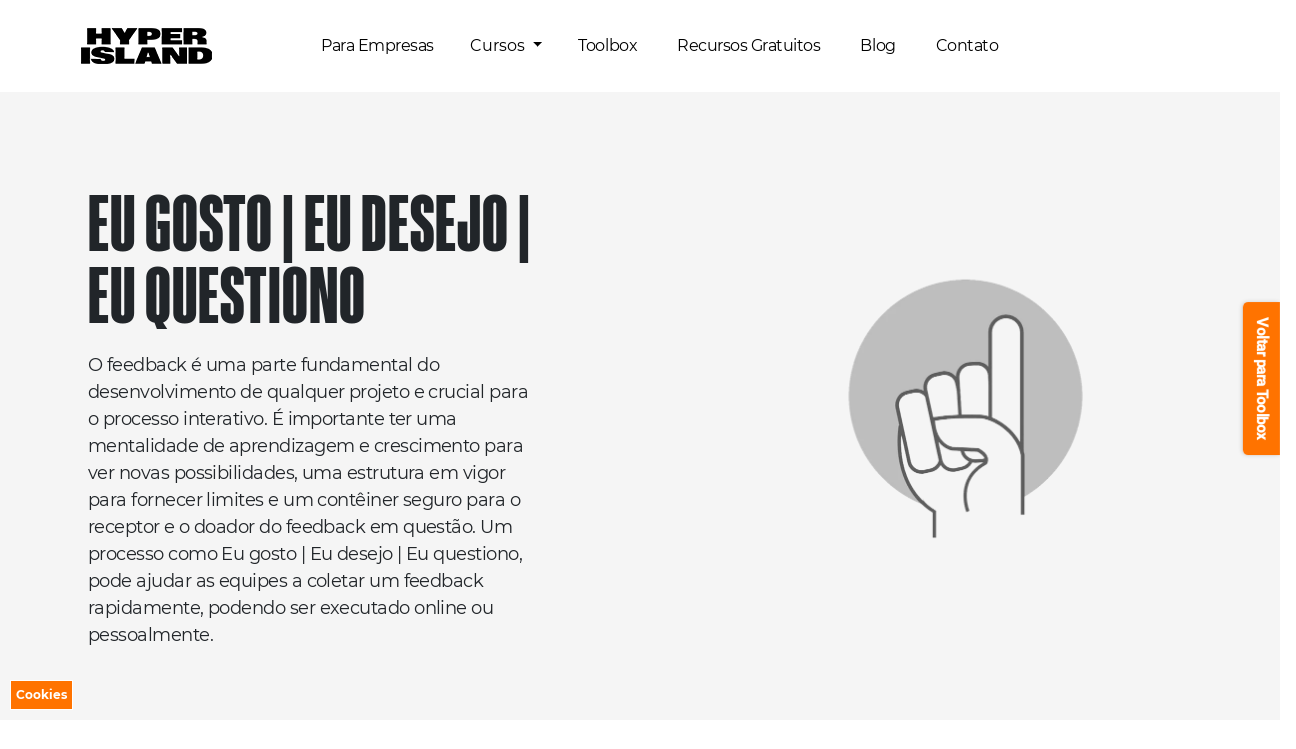

--- FILE ---
content_type: text/html; charset=utf-8
request_url: https://www.hyperisland.com.br/pages/toolbox-new/eu-gosto-eu-desejo-eu-questiono
body_size: 25002
content:
<!doctype html>
<html lang="pt-BR">
<head>
	<!-- Added by AVADA SEO Suite -->
	

	<!-- /Added by AVADA SEO Suite -->
    <meta charset="utf-8">
    <meta name="viewport" content="width=device-width,initial-scale=1">
    <meta name="theme-color" content="#000000">

    <link rel="canonical" href="https://www.hyperisland.com.br/pages/toolbox-new/eu-gosto-eu-desejo-eu-questiono">
    <link rel="preconnect" href="https://cdn.shopify.com" crossorigin>
    <link rel="preconnect" href="https://fonts.shopifycdn.com" crossorigin>
    
    <!-- Global site tag (gtag.js) - Google Ads: 586965911 -->
<script async="" src="https://www.googletagmanager.com/gtag/js?id=AW-586965911"></script>
<script>
  window.dataLayer = window.dataLayer || [];
  function gtag(){dataLayer.push(arguments);}
  gtag('js', new Date());

  gtag('config', 'AW-586965911');
</script>
	

    
        <!-- AOS 3.0.0-beta.6 plugin CSS (Animations) -->
        <link rel="stylesheet" href="https://unpkg.com/aos@next/dist/aos.css" />
    
<link rel="icon" type="image/png" href="//www.hyperisland.com.br/cdn/shop/files/favicon_32x32_467d4716-d981-4ba4-8abb-7ecc64e285a3.png?crop=center&height=32&v=1682965199&width=32"><title>
        Eu gosto | Eu desejo | Eu questiono
 &ndash; Hyper Island Brasil</title>

    

    
  
<meta property="og:site_name" content="Hyper Island Brasil">
<meta property="og:url" content="https://www.hyperisland.com.br/pages/toolbox-new/eu-gosto-eu-desejo-eu-questiono">
<meta property="og:title" content="Eu gosto | Eu desejo | Eu questiono">
<meta property="og:type" content="website">
<meta property="og:description" content="Criamos jornadas de aprendizagem através de metodologias colaborativas para capacitar pessoas e organizações."><meta property="og:image" content="http://www.hyperisland.com.br/cdn/shop/files/Hyper_Island_Logo_1.png?v=1767104094">
    <meta property="og:image:secure_url" content="https://www.hyperisland.com.br/cdn/shop/files/Hyper_Island_Logo_1.png?v=1767104094">
    <meta property="og:image:width" content="1920">
    <meta property="og:image:height" content="1080"><meta name="twitter:card" content="summary_large_image">
<meta name="twitter:title" content="Eu gosto | Eu desejo | Eu questiono">
<meta name="twitter:description" content="Criamos jornadas de aprendizagem através de metodologias colaborativas para capacitar pessoas e organizações.">

    <script>window.performance && window.performance.mark && window.performance.mark('shopify.content_for_header.start');</script><meta name="facebook-domain-verification" content="z98ff7zxb7yz1g3h6l9ji424e0g70n">
<meta name="google-site-verification" content="_EtRxrWoT53OW3iqKWVgrH9SfgMbS56s7R49HyU7nuo">
<meta id="shopify-digital-wallet" name="shopify-digital-wallet" content="/63470239966/digital_wallets/dialog">
<script async="async" src="/checkouts/internal/preloads.js?locale=pt-BR"></script>
<script id="shopify-features" type="application/json">{"accessToken":"038b0dd56b6f62af73625cceb33dab65","betas":["rich-media-storefront-analytics"],"domain":"www.hyperisland.com.br","predictiveSearch":true,"shopId":63470239966,"locale":"pt-br"}</script>
<script>var Shopify = Shopify || {};
Shopify.shop = "hyperislandbrasil.myshopify.com";
Shopify.locale = "pt-BR";
Shopify.currency = {"active":"BRL","rate":"1.0"};
Shopify.country = "BR";
Shopify.theme = {"name":"hi_sexy\/br","id":146461360350,"schema_name":"ks-bootshop","schema_version":"4.0.0","theme_store_id":null,"role":"main"};
Shopify.theme.handle = "null";
Shopify.theme.style = {"id":null,"handle":null};
Shopify.cdnHost = "www.hyperisland.com.br/cdn";
Shopify.routes = Shopify.routes || {};
Shopify.routes.root = "/";</script>
<script type="module">!function(o){(o.Shopify=o.Shopify||{}).modules=!0}(window);</script>
<script>!function(o){function n(){var o=[];function n(){o.push(Array.prototype.slice.apply(arguments))}return n.q=o,n}var t=o.Shopify=o.Shopify||{};t.loadFeatures=n(),t.autoloadFeatures=n()}(window);</script>
<script id="shop-js-analytics" type="application/json">{"pageType":"metaobject"}</script>
<script defer="defer" async type="module" src="//www.hyperisland.com.br/cdn/shopifycloud/shop-js/modules/v2/client.init-shop-cart-sync_CU2ftdlJ.pt-BR.esm.js"></script>
<script defer="defer" async type="module" src="//www.hyperisland.com.br/cdn/shopifycloud/shop-js/modules/v2/chunk.common_Bd5PC-Gb.esm.js"></script>
<script defer="defer" async type="module" src="//www.hyperisland.com.br/cdn/shopifycloud/shop-js/modules/v2/chunk.modal_CNYWjkPA.esm.js"></script>
<script type="module">
  await import("//www.hyperisland.com.br/cdn/shopifycloud/shop-js/modules/v2/client.init-shop-cart-sync_CU2ftdlJ.pt-BR.esm.js");
await import("//www.hyperisland.com.br/cdn/shopifycloud/shop-js/modules/v2/chunk.common_Bd5PC-Gb.esm.js");
await import("//www.hyperisland.com.br/cdn/shopifycloud/shop-js/modules/v2/chunk.modal_CNYWjkPA.esm.js");

  window.Shopify.SignInWithShop?.initShopCartSync?.({"fedCMEnabled":true,"windoidEnabled":true});

</script>
<script>(function() {
  var isLoaded = false;
  function asyncLoad() {
    if (isLoaded) return;
    isLoaded = true;
    var urls = ["https:\/\/app.adoric-om.com\/adoric.js?key=72b0fa37cf07dc2811bf0efb30a39ded\u0026shop=hyperislandbrasil.myshopify.com"];
    for (var i = 0; i < urls.length; i++) {
      var s = document.createElement('script');
      s.type = 'text/javascript';
      s.async = true;
      s.src = urls[i];
      var x = document.getElementsByTagName('script')[0];
      x.parentNode.insertBefore(s, x);
    }
  };
  if(window.attachEvent) {
    window.attachEvent('onload', asyncLoad);
  } else {
    window.addEventListener('load', asyncLoad, false);
  }
})();</script>
<script id="__st">var __st={"a":63470239966,"offset":-10800,"reqid":"bbb1358f-5399-486f-b237-72803a2710b5-1769468141","pageurl":"www.hyperisland.com.br\/pages\/toolbox-new\/eu-gosto-eu-desejo-eu-questiono","u":"e301dc6c5adf","p":"metaobject","rtyp":"metaobject","rid":36941955294};</script>
<script>window.ShopifyPaypalV4VisibilityTracking = true;</script>
<script id="captcha-bootstrap">!function(){'use strict';const t='contact',e='account',n='new_comment',o=[[t,t],['blogs',n],['comments',n],[t,'customer']],c=[[e,'customer_login'],[e,'guest_login'],[e,'recover_customer_password'],[e,'create_customer']],r=t=>t.map((([t,e])=>`form[action*='/${t}']:not([data-nocaptcha='true']) input[name='form_type'][value='${e}']`)).join(','),a=t=>()=>t?[...document.querySelectorAll(t)].map((t=>t.form)):[];function s(){const t=[...o],e=r(t);return a(e)}const i='password',u='form_key',d=['recaptcha-v3-token','g-recaptcha-response','h-captcha-response',i],f=()=>{try{return window.sessionStorage}catch{return}},m='__shopify_v',_=t=>t.elements[u];function p(t,e,n=!1){try{const o=window.sessionStorage,c=JSON.parse(o.getItem(e)),{data:r}=function(t){const{data:e,action:n}=t;return t[m]||n?{data:e,action:n}:{data:t,action:n}}(c);for(const[e,n]of Object.entries(r))t.elements[e]&&(t.elements[e].value=n);n&&o.removeItem(e)}catch(o){console.error('form repopulation failed',{error:o})}}const l='form_type',E='cptcha';function T(t){t.dataset[E]=!0}const w=window,h=w.document,L='Shopify',v='ce_forms',y='captcha';let A=!1;((t,e)=>{const n=(g='f06e6c50-85a8-45c8-87d0-21a2b65856fe',I='https://cdn.shopify.com/shopifycloud/storefront-forms-hcaptcha/ce_storefront_forms_captcha_hcaptcha.v1.5.2.iife.js',D={infoText:'Protegido por hCaptcha',privacyText:'Privacidade',termsText:'Termos'},(t,e,n)=>{const o=w[L][v],c=o.bindForm;if(c)return c(t,g,e,D).then(n);var r;o.q.push([[t,g,e,D],n]),r=I,A||(h.body.append(Object.assign(h.createElement('script'),{id:'captcha-provider',async:!0,src:r})),A=!0)});var g,I,D;w[L]=w[L]||{},w[L][v]=w[L][v]||{},w[L][v].q=[],w[L][y]=w[L][y]||{},w[L][y].protect=function(t,e){n(t,void 0,e),T(t)},Object.freeze(w[L][y]),function(t,e,n,w,h,L){const[v,y,A,g]=function(t,e,n){const i=e?o:[],u=t?c:[],d=[...i,...u],f=r(d),m=r(i),_=r(d.filter((([t,e])=>n.includes(e))));return[a(f),a(m),a(_),s()]}(w,h,L),I=t=>{const e=t.target;return e instanceof HTMLFormElement?e:e&&e.form},D=t=>v().includes(t);t.addEventListener('submit',(t=>{const e=I(t);if(!e)return;const n=D(e)&&!e.dataset.hcaptchaBound&&!e.dataset.recaptchaBound,o=_(e),c=g().includes(e)&&(!o||!o.value);(n||c)&&t.preventDefault(),c&&!n&&(function(t){try{if(!f())return;!function(t){const e=f();if(!e)return;const n=_(t);if(!n)return;const o=n.value;o&&e.removeItem(o)}(t);const e=Array.from(Array(32),(()=>Math.random().toString(36)[2])).join('');!function(t,e){_(t)||t.append(Object.assign(document.createElement('input'),{type:'hidden',name:u})),t.elements[u].value=e}(t,e),function(t,e){const n=f();if(!n)return;const o=[...t.querySelectorAll(`input[type='${i}']`)].map((({name:t})=>t)),c=[...d,...o],r={};for(const[a,s]of new FormData(t).entries())c.includes(a)||(r[a]=s);n.setItem(e,JSON.stringify({[m]:1,action:t.action,data:r}))}(t,e)}catch(e){console.error('failed to persist form',e)}}(e),e.submit())}));const S=(t,e)=>{t&&!t.dataset[E]&&(n(t,e.some((e=>e===t))),T(t))};for(const o of['focusin','change'])t.addEventListener(o,(t=>{const e=I(t);D(e)&&S(e,y())}));const B=e.get('form_key'),M=e.get(l),P=B&&M;t.addEventListener('DOMContentLoaded',(()=>{const t=y();if(P)for(const e of t)e.elements[l].value===M&&p(e,B);[...new Set([...A(),...v().filter((t=>'true'===t.dataset.shopifyCaptcha))])].forEach((e=>S(e,t)))}))}(h,new URLSearchParams(w.location.search),n,t,e,['guest_login'])})(!0,!0)}();</script>
<script integrity="sha256-4kQ18oKyAcykRKYeNunJcIwy7WH5gtpwJnB7kiuLZ1E=" data-source-attribution="shopify.loadfeatures" defer="defer" src="//www.hyperisland.com.br/cdn/shopifycloud/storefront/assets/storefront/load_feature-a0a9edcb.js" crossorigin="anonymous"></script>
<script data-source-attribution="shopify.dynamic_checkout.dynamic.init">var Shopify=Shopify||{};Shopify.PaymentButton=Shopify.PaymentButton||{isStorefrontPortableWallets:!0,init:function(){window.Shopify.PaymentButton.init=function(){};var t=document.createElement("script");t.src="https://www.hyperisland.com.br/cdn/shopifycloud/portable-wallets/latest/portable-wallets.pt-br.js",t.type="module",document.head.appendChild(t)}};
</script>
<script data-source-attribution="shopify.dynamic_checkout.buyer_consent">
  function portableWalletsHideBuyerConsent(e){var t=document.getElementById("shopify-buyer-consent"),n=document.getElementById("shopify-subscription-policy-button");t&&n&&(t.classList.add("hidden"),t.setAttribute("aria-hidden","true"),n.removeEventListener("click",e))}function portableWalletsShowBuyerConsent(e){var t=document.getElementById("shopify-buyer-consent"),n=document.getElementById("shopify-subscription-policy-button");t&&n&&(t.classList.remove("hidden"),t.removeAttribute("aria-hidden"),n.addEventListener("click",e))}window.Shopify?.PaymentButton&&(window.Shopify.PaymentButton.hideBuyerConsent=portableWalletsHideBuyerConsent,window.Shopify.PaymentButton.showBuyerConsent=portableWalletsShowBuyerConsent);
</script>
<script data-source-attribution="shopify.dynamic_checkout.cart.bootstrap">document.addEventListener("DOMContentLoaded",(function(){function t(){return document.querySelector("shopify-accelerated-checkout-cart, shopify-accelerated-checkout")}if(t())Shopify.PaymentButton.init();else{new MutationObserver((function(e,n){t()&&(Shopify.PaymentButton.init(),n.disconnect())})).observe(document.body,{childList:!0,subtree:!0})}}));
</script>
<script id='scb4127' type='text/javascript' async='' src='https://www.hyperisland.com.br/cdn/shopifycloud/privacy-banner/storefront-banner.js'></script>
<script>window.performance && window.performance.mark && window.performance.mark('shopify.content_for_header.end');</script>

    <link href="//www.hyperisland.com.br/cdn/shop/t/24/assets/styles.min.css?v=16458212535357254221737578188" rel="stylesheet">
    <link href="//www.hyperisland.com.br/cdn/shop/t/24/assets/vendor-bootstrap.min.css?v=89596817123442115921737578187" rel="stylesheet">
    <link href="//www.hyperisland.com.br/cdn/shop/t/24/assets/variables.aio.min.css?v=116151685644526319781750371804" rel="stylesheet">
    <link href="//www.hyperisland.com.br/cdn/shop/t/24/assets/base.aio.min.css?v=14591725248643302261750371804" rel="stylesheet">
    <link href="//www.hyperisland.com.br/cdn/shop/t/24/assets/general.aio.min.css?v=84700181460033344851750371804" rel="stylesheet">
    <link href="//www.hyperisland.com.br/cdn/shop/t/24/assets/sections.aio.min.css?v=105246511705164862091750371804" rel="stylesheet">
    <link href="//www.hyperisland.com.br/cdn/shop/t/24/assets/collection.aio.min.css?v=122822920931836965711750371804" rel="stylesheet">
    <link href="//www.hyperisland.com.br/cdn/shop/t/24/assets/product.aio.min.css?v=5973095783975736981750371804" rel="stylesheet">
    <link href="//www.hyperisland.com.br/cdn/shop/t/24/assets/cart.aio.min.css?v=172877977288614274051750371804" rel="stylesheet">
    <link href="//www.hyperisland.com.br/cdn/shop/t/24/assets/custom.aio.min.css?v=4344659912946998351750371804" rel="stylesheet">
 

    <script>
        Shopify.money_format = "R$ {{amount_with_comma_separator}}"
        window.theme = {
            product: {
                addToCart: '',
                addedToCart: '',
                soldOut: '',
                unavailable: '',
                priceRegular: '',
                priceFrom: '',
                priceSale: '',
                save: '',
            }
        }
    </script>
    <script src="https://cdn.jsdelivr.net/npm/bootstrap@5.1.2/dist/js/bootstrap.bundle.min.js"></script>
    <script src="https://unpkg.com/aos@2.3.1/dist/aos.js"></script>
    <script src="//www.hyperisland.com.br/cdn/shop/t/24/assets/moment.js?v=93245290879298893751737578186" defer></script>
    <script src="//www.hyperisland.com.br/cdn/shop/t/24/assets/moment-timezone.js?v=65625366269050247691737578186" defer></script>
    <script src="//www.hyperisland.com.br/cdn/shop/t/24/assets/base.js?v=29185940440465370111737578187" defer></script>
    <script src="//www.hyperisland.com.br/cdn/shop/t/24/assets/general.js?v=180673957639304235411737578187" defer></script>
    <script src="//www.hyperisland.com.br/cdn/shop/t/24/assets/search.js?v=126510462113783203281737578187" defer></script>
    <script src="//www.hyperisland.com.br/cdn/shop/t/24/assets/sections.js?v=81582585240502731251737578186" defer></script>
    <script src="//www.hyperisland.com.br/cdn/shop/t/24/assets/collection.js?v=143089737563435499231737578187" defer></script>
    <script src="//www.hyperisland.com.br/cdn/shop/t/24/assets/product.js?v=184384694989803991611737578186" defer></script>
    <script src="//www.hyperisland.com.br/cdn/shop/t/24/assets/cart.js?v=131178412402327044021737578186" defer></script>
    <script src="//www.hyperisland.com.br/cdn/shop/t/24/assets/custom.js?v=155759515088182738431737578186" defer></script>
    <script src="//www.hyperisland.com.br/cdn/shop/t/24/assets/scripts.min.js?v=127759863134135942491737578187" defer></script>

    

 <script type="text/javascript">
  window.Adoric_State = window.Adoric_State || {};
  window.Adoric_State.shop = {
    permanent_domain: 'hyperislandbrasil.myshopify.com',
    currency: "BRL",
    money_format: "R$ {{amount_with_comma_separator}}",
    id: 63470239966
  };
  
  window.Adoric_State.pageTitle = 'Eu gosto | Eu desejo | Eu questiono'
  window.Adoric_State.template = 'metaobject/toolbox_new';
  window.Adoric_State.cart = {};

  

  const ADORIC_RECENTRLY_VIEWED_PRODUCT_KEY = '_adoricRecentlyViewed';
  window.Adoric_State.counters = ["#CartCount span:first-child","#Cartcount",".cart-counter",".cart-count-bubble span:first-child",".number-wrapper .number",".header-cart__count",".cart-link .cartCountN",".cart-button span:first-child","#cartCount",".cart_count","a[href=\"/cart\"] span:not([class])","a[href=\"/cart\"] span[class^=\"count\"]","a[href=\"/cart\"] span[class$=\"Count\"]"]
  const ADORIC_SAVED_PRODUCTS_COUNT = 16;

  window.Adoric_State.getRecentlyViewed = async () => {
    const storageData = JSON.parse(localStorage.getItem(ADORIC_RECENTRLY_VIEWED_PRODUCT_KEY)) || [];
    const handles = window.Adoric_State.product 
      ? storageData.filter(item => item.id !== window.Adoric_State.product.id).map(({ handle }) => handle)
      : storageData.map(({ handle }) => handle);

    return fetch(window.Shopify.routes.root + `search?view=view-adoric-json&q=${handles.join(',')}`)
      .then(response => response.json());
  }

  const variantsMapper = (variant, product) => {
    const variantData =  {
      variantId: variant.id,
      productId: product.id,
      price: variant.price ? variant.price / 100 : null,
      comparePrice: variant.compare_at_price ? variant.compare_at_price / 100 : null,
      title: variant.title || product.title,
      image: null,
      imageAlt: null
    };

    if (variant.featured_image) {
      variantData.image = variant.featured_image.src;
      variantData.imageAlt = variant.featured_image.alt;
    } else {
      const image = product?.media?.find(file => file.media_type === 'image');

      if (image) {
        variantData.image = image.src;
        variantData.imageAlt = image.alt;
      } else {
        variantData.image = "data:image/svg+xml,%3Csvg xmlns='http://www.w3.org/2000/svg' width='140' height='180' viewBox='0 0 140 180' fill='none'%3E%3Crect width='140' height='180' fill='%23DADADA'/%3E%3Cpath d='M85.4781 71.252H54.5241C52.029 71.252 50 73.2803 50 75.7783V104.227C50 106.722 52.029 108.748 54.5241 108.748H85.4779C87.973 108.748 89.9999 106.722 89.9999 104.227V75.7783C90 73.2803 87.9732 71.252 85.4781 71.252ZM75.866 77.9835C78.2789 77.9835 80.2357 79.9405 80.2357 82.3532C80.2357 84.766 78.2788 86.7229 75.866 86.7229C73.4525 86.7229 71.4963 84.766 71.4963 82.3532C71.4963 79.9405 73.4525 77.9835 75.866 77.9835ZM84.0592 104.566H69.9996H56.5663C55.3595 104.566 54.822 103.693 55.366 102.616L62.8653 87.7622C63.4086 86.6852 64.4442 86.589 65.1776 87.5473L72.7183 97.4019C73.4517 98.3603 74.7335 98.4419 75.5819 97.5832L77.4266 95.7151C78.2744 94.8564 79.5234 94.9627 80.2152 95.951L84.9921 102.774C85.6827 103.764 85.2661 104.566 84.0592 104.566Z' fill='white'/%3E%3C/svg%3E";
        variantData.imageAlt = 'Product image';
      }
    }

    return variantData;
  }

  window.Adoric_State.formatProducts = (products) => {
    return products.map(product => {
      const productData = {
        productId: product.item.id,
        title: product.item.title,
        handle: product.item.handle,
        description: product.trm.description
      };

      if (product.item.variants.length === 1) {
        productData.hasOneVariant = true;
        productData.variant = variantsMapper(product.item.variants[0], product.item);
      } else {
        productData.variants = product.item.variants.map(variant => variantsMapper(variant, product.item));
      }
      
      return productData;
    });
  }

  window.Adoric_State.getProductsByHandles = (handles) => {
      return fetch(window.Shopify.routes.root + `search?view=view-adoric-json&q=${handles.join(',')}`)
        .then(response => response.json());
  }

  window.Adoric_State.recentlyRecommendation = async () => {
    const { products } = await window.Adoric_State.getRecentlyViewed();

    return window.Adoric_State.formatProducts(products);
  }

  


</script>
<script>
    if(document.location.href.indexOf('toolbox.hyperisland.com.br') > -1) { 
        document.location.href = 'https://www.hyperisland.com.br/pages/toolbox';
    }
</script> 
<link rel="preload" href="//www.hyperisland.com.br/cdn/shop/t/24/assets/design-pack-styles.aio.min.css?v=53376035312597891271750371804" as="style">
<link href="//www.hyperisland.com.br/cdn/shop/t/24/assets/design-pack-styles.css?v=148504728953257082211737578187" rel="stylesheet" type="text/css" media="all" /> 
<script type="text/javascript">
    (function(c,l,a,r,i,t,y){
        c[a]=c[a]||function(){(c[a].q=c[a].q||[]).push(arguments)};
        t=l.createElement(r);t.async=1;t.src="https://www.clarity.ms/tag/"+i;
        y=l.getElementsByTagName(r)[0];y.parentNode.insertBefore(t,y);
    })(window, document, "clarity", "script", "qk1knlupwd");
</script>
<!-- BEGIN app block: shopify://apps/avada-seo-suite/blocks/avada-seo/15507c6e-1aa3-45d3-b698-7e175e033440 --><script>
  window.AVADA_SEO_ENABLED = true;
</script><!-- BEGIN app snippet: avada-broken-link-manager --><!-- END app snippet --><!-- BEGIN app snippet: avada-seo-site --><!-- END app snippet --><!-- BEGIN app snippet: avada-robot-onpage --><!-- Avada SEO Robot Onpage -->












<!-- END app snippet --><!-- BEGIN app snippet: avada-frequently-asked-questions -->







<!-- END app snippet --><!-- BEGIN app snippet: avada-custom-css --> <!-- BEGIN Avada SEO custom CSS END -->


<!-- END Avada SEO custom CSS END -->
<!-- END app snippet --><!-- BEGIN app snippet: avada-seo-preload --><script>
  const ignore = ["\/cart","\/account"];
  window.FPConfig = {
      delay: 0,
      ignoreKeywords: ignore || ['/cart', '/account/login', '/account/logout', '/account'],
      maxRPS: 3,
      hoverDelay: 50
  };
</script>

<script src="https://cdn.shopify.com/extensions/019bd69f-acd5-7f0b-a4be-3e159fb266d7/avada-seo-suite-222/assets/flying-pages.js" defer="defer"></script>


<!-- END app snippet --><!-- BEGIN app snippet: avada-loading --><style>
  @keyframes avada-rotate {
    0% { transform: rotate(0); }
    100% { transform: rotate(360deg); }
  }

  @keyframes avada-fade-out {
    0% { opacity: 1; visibility: visible; }
    100% { opacity: 0; visibility: hidden; }
  }

  .Avada-LoadingScreen {
    display: none;
    width: 100%;
    height: 100vh;
    top: 0;
    position: fixed;
    z-index: 9999;
    display: flex;
    align-items: center;
    justify-content: center;
  
    background-color: #F2F2F2;
  
  }

  .Avada-LoadingScreen svg {
    animation: avada-rotate 1s linear infinite;
    width: 75px;
    height: 75px;
  }
</style>
<script>
  const themeId = Shopify.theme.id;
  const loadingSettingsValue = {"enabled":false,"loadingColor":"#333333","bgColor":"#F2F2F2","waitTime":0,"durationTime":2,"loadingType":"circle","bgType":"color","sizeLoading":"75","displayShow":"first","bgImage":"","currentLogoId":"","themeIds":[],"loadingImageUrl":"","customLogoThemeIds":{}};
  const loadingType = loadingSettingsValue?.loadingType;
  function renderLoading() {
    new MutationObserver((mutations, observer) => {
      if (document.body) {
        observer.disconnect();
        const loadingDiv = document.createElement('div');
        loadingDiv.className = 'Avada-LoadingScreen';
        if(loadingType === 'custom_logo' || loadingType === 'favicon_logo') {
          const srcLoadingImage = loadingSettingsValue?.customLogoThemeIds[themeId] || '';
          if(srcLoadingImage) {
            loadingDiv.innerHTML = `
            <img alt="Avada logo"  height="600px" loading="eager" fetchpriority="high"
              src="${srcLoadingImage}&width=600"
              width="600px" />
              `
          }
        }
        if(loadingType === 'circle') {
          loadingDiv.innerHTML = `
        <svg viewBox="0 0 40 40" fill="none" xmlns="http://www.w3.org/2000/svg">
          <path d="M20 3.75C11.0254 3.75 3.75 11.0254 3.75 20C3.75 21.0355 2.91053 21.875 1.875 21.875C0.839475 21.875 0 21.0355 0 20C0 8.9543 8.9543 0 20 0C31.0457 0 40 8.9543 40 20C40 31.0457 31.0457 40 20 40C18.9645 40 18.125 39.1605 18.125 38.125C18.125 37.0895 18.9645 36.25 20 36.25C28.9748 36.25 36.25 28.9748 36.25 20C36.25 11.0254 28.9748 3.75 20 3.75Z" fill="#333333"/>
        </svg>
      `;
        }

        document.body.insertBefore(loadingDiv, document.body.firstChild || null);
        const e = '2';
        const t = 'first';
        const o = 'first' === t;
        const a = sessionStorage.getItem('isShowLoadingAvada');
        const n = document.querySelector('.Avada-LoadingScreen');
        if (a && o) return (n.style.display = 'none');
        n.style.display = 'flex';
        const i = document.body;
        i.style.overflow = 'hidden';
        const l = () => {
          i.style.overflow = 'auto';
          n.style.animation = 'avada-fade-out 1s ease-out forwards';
          setTimeout(() => {
            n.style.display = 'none';
          }, 1000);
        };
        if ((o && !a && sessionStorage.setItem('isShowLoadingAvada', true), 'duration_auto' === e)) {
          window.onload = function() {
            l();
          };
          return;
        }
        setTimeout(() => {
          l();
        }, 1000 * e);
      }
    }).observe(document.documentElement, { childList: true, subtree: true });
  };
  function isNullish(value) {
    return value === null || value === undefined;
  }
  const themeIds = '';
  const themeIdsArray = themeIds ? themeIds.split(',') : [];

  if(!isNullish(themeIds) && themeIdsArray.includes(themeId.toString()) && loadingSettingsValue?.enabled) {
    renderLoading();
  }

  if(isNullish(loadingSettingsValue?.themeIds) && loadingSettingsValue?.enabled) {
    renderLoading();
  }
</script>
<!-- END app snippet --><!-- BEGIN app snippet: avada-seo-social-post --><!-- END app snippet -->
<!-- END app block --><link href="https://monorail-edge.shopifysvc.com" rel="dns-prefetch">
<script>(function(){if ("sendBeacon" in navigator && "performance" in window) {try {var session_token_from_headers = performance.getEntriesByType('navigation')[0].serverTiming.find(x => x.name == '_s').description;} catch {var session_token_from_headers = undefined;}var session_cookie_matches = document.cookie.match(/_shopify_s=([^;]*)/);var session_token_from_cookie = session_cookie_matches && session_cookie_matches.length === 2 ? session_cookie_matches[1] : "";var session_token = session_token_from_headers || session_token_from_cookie || "";function handle_abandonment_event(e) {var entries = performance.getEntries().filter(function(entry) {return /monorail-edge.shopifysvc.com/.test(entry.name);});if (!window.abandonment_tracked && entries.length === 0) {window.abandonment_tracked = true;var currentMs = Date.now();var navigation_start = performance.timing.navigationStart;var payload = {shop_id: 63470239966,url: window.location.href,navigation_start,duration: currentMs - navigation_start,session_token,page_type: "metaobject"};window.navigator.sendBeacon("https://monorail-edge.shopifysvc.com/v1/produce", JSON.stringify({schema_id: "online_store_buyer_site_abandonment/1.1",payload: payload,metadata: {event_created_at_ms: currentMs,event_sent_at_ms: currentMs}}));}}window.addEventListener('pagehide', handle_abandonment_event);}}());</script>
<script id="web-pixels-manager-setup">(function e(e,d,r,n,o){if(void 0===o&&(o={}),!Boolean(null===(a=null===(i=window.Shopify)||void 0===i?void 0:i.analytics)||void 0===a?void 0:a.replayQueue)){var i,a;window.Shopify=window.Shopify||{};var t=window.Shopify;t.analytics=t.analytics||{};var s=t.analytics;s.replayQueue=[],s.publish=function(e,d,r){return s.replayQueue.push([e,d,r]),!0};try{self.performance.mark("wpm:start")}catch(e){}var l=function(){var e={modern:/Edge?\/(1{2}[4-9]|1[2-9]\d|[2-9]\d{2}|\d{4,})\.\d+(\.\d+|)|Firefox\/(1{2}[4-9]|1[2-9]\d|[2-9]\d{2}|\d{4,})\.\d+(\.\d+|)|Chrom(ium|e)\/(9{2}|\d{3,})\.\d+(\.\d+|)|(Maci|X1{2}).+ Version\/(15\.\d+|(1[6-9]|[2-9]\d|\d{3,})\.\d+)([,.]\d+|)( \(\w+\)|)( Mobile\/\w+|) Safari\/|Chrome.+OPR\/(9{2}|\d{3,})\.\d+\.\d+|(CPU[ +]OS|iPhone[ +]OS|CPU[ +]iPhone|CPU IPhone OS|CPU iPad OS)[ +]+(15[._]\d+|(1[6-9]|[2-9]\d|\d{3,})[._]\d+)([._]\d+|)|Android:?[ /-](13[3-9]|1[4-9]\d|[2-9]\d{2}|\d{4,})(\.\d+|)(\.\d+|)|Android.+Firefox\/(13[5-9]|1[4-9]\d|[2-9]\d{2}|\d{4,})\.\d+(\.\d+|)|Android.+Chrom(ium|e)\/(13[3-9]|1[4-9]\d|[2-9]\d{2}|\d{4,})\.\d+(\.\d+|)|SamsungBrowser\/([2-9]\d|\d{3,})\.\d+/,legacy:/Edge?\/(1[6-9]|[2-9]\d|\d{3,})\.\d+(\.\d+|)|Firefox\/(5[4-9]|[6-9]\d|\d{3,})\.\d+(\.\d+|)|Chrom(ium|e)\/(5[1-9]|[6-9]\d|\d{3,})\.\d+(\.\d+|)([\d.]+$|.*Safari\/(?![\d.]+ Edge\/[\d.]+$))|(Maci|X1{2}).+ Version\/(10\.\d+|(1[1-9]|[2-9]\d|\d{3,})\.\d+)([,.]\d+|)( \(\w+\)|)( Mobile\/\w+|) Safari\/|Chrome.+OPR\/(3[89]|[4-9]\d|\d{3,})\.\d+\.\d+|(CPU[ +]OS|iPhone[ +]OS|CPU[ +]iPhone|CPU IPhone OS|CPU iPad OS)[ +]+(10[._]\d+|(1[1-9]|[2-9]\d|\d{3,})[._]\d+)([._]\d+|)|Android:?[ /-](13[3-9]|1[4-9]\d|[2-9]\d{2}|\d{4,})(\.\d+|)(\.\d+|)|Mobile Safari.+OPR\/([89]\d|\d{3,})\.\d+\.\d+|Android.+Firefox\/(13[5-9]|1[4-9]\d|[2-9]\d{2}|\d{4,})\.\d+(\.\d+|)|Android.+Chrom(ium|e)\/(13[3-9]|1[4-9]\d|[2-9]\d{2}|\d{4,})\.\d+(\.\d+|)|Android.+(UC? ?Browser|UCWEB|U3)[ /]?(15\.([5-9]|\d{2,})|(1[6-9]|[2-9]\d|\d{3,})\.\d+)\.\d+|SamsungBrowser\/(5\.\d+|([6-9]|\d{2,})\.\d+)|Android.+MQ{2}Browser\/(14(\.(9|\d{2,})|)|(1[5-9]|[2-9]\d|\d{3,})(\.\d+|))(\.\d+|)|K[Aa][Ii]OS\/(3\.\d+|([4-9]|\d{2,})\.\d+)(\.\d+|)/},d=e.modern,r=e.legacy,n=navigator.userAgent;return n.match(d)?"modern":n.match(r)?"legacy":"unknown"}(),u="modern"===l?"modern":"legacy",c=(null!=n?n:{modern:"",legacy:""})[u],f=function(e){return[e.baseUrl,"/wpm","/b",e.hashVersion,"modern"===e.buildTarget?"m":"l",".js"].join("")}({baseUrl:d,hashVersion:r,buildTarget:u}),m=function(e){var d=e.version,r=e.bundleTarget,n=e.surface,o=e.pageUrl,i=e.monorailEndpoint;return{emit:function(e){var a=e.status,t=e.errorMsg,s=(new Date).getTime(),l=JSON.stringify({metadata:{event_sent_at_ms:s},events:[{schema_id:"web_pixels_manager_load/3.1",payload:{version:d,bundle_target:r,page_url:o,status:a,surface:n,error_msg:t},metadata:{event_created_at_ms:s}}]});if(!i)return console&&console.warn&&console.warn("[Web Pixels Manager] No Monorail endpoint provided, skipping logging."),!1;try{return self.navigator.sendBeacon.bind(self.navigator)(i,l)}catch(e){}var u=new XMLHttpRequest;try{return u.open("POST",i,!0),u.setRequestHeader("Content-Type","text/plain"),u.send(l),!0}catch(e){return console&&console.warn&&console.warn("[Web Pixels Manager] Got an unhandled error while logging to Monorail."),!1}}}}({version:r,bundleTarget:l,surface:e.surface,pageUrl:self.location.href,monorailEndpoint:e.monorailEndpoint});try{o.browserTarget=l,function(e){var d=e.src,r=e.async,n=void 0===r||r,o=e.onload,i=e.onerror,a=e.sri,t=e.scriptDataAttributes,s=void 0===t?{}:t,l=document.createElement("script"),u=document.querySelector("head"),c=document.querySelector("body");if(l.async=n,l.src=d,a&&(l.integrity=a,l.crossOrigin="anonymous"),s)for(var f in s)if(Object.prototype.hasOwnProperty.call(s,f))try{l.dataset[f]=s[f]}catch(e){}if(o&&l.addEventListener("load",o),i&&l.addEventListener("error",i),u)u.appendChild(l);else{if(!c)throw new Error("Did not find a head or body element to append the script");c.appendChild(l)}}({src:f,async:!0,onload:function(){if(!function(){var e,d;return Boolean(null===(d=null===(e=window.Shopify)||void 0===e?void 0:e.analytics)||void 0===d?void 0:d.initialized)}()){var d=window.webPixelsManager.init(e)||void 0;if(d){var r=window.Shopify.analytics;r.replayQueue.forEach((function(e){var r=e[0],n=e[1],o=e[2];d.publishCustomEvent(r,n,o)})),r.replayQueue=[],r.publish=d.publishCustomEvent,r.visitor=d.visitor,r.initialized=!0}}},onerror:function(){return m.emit({status:"failed",errorMsg:"".concat(f," has failed to load")})},sri:function(e){var d=/^sha384-[A-Za-z0-9+/=]+$/;return"string"==typeof e&&d.test(e)}(c)?c:"",scriptDataAttributes:o}),m.emit({status:"loading"})}catch(e){m.emit({status:"failed",errorMsg:(null==e?void 0:e.message)||"Unknown error"})}}})({shopId: 63470239966,storefrontBaseUrl: "https://www.hyperisland.com.br",extensionsBaseUrl: "https://extensions.shopifycdn.com/cdn/shopifycloud/web-pixels-manager",monorailEndpoint: "https://monorail-edge.shopifysvc.com/unstable/produce_batch",surface: "storefront-renderer",enabledBetaFlags: ["2dca8a86"],webPixelsConfigList: [{"id":"676331742","configuration":"{\"config\":\"{\\\"google_tag_ids\\\":[\\\"AW-17355203835\\\",\\\"GT-K5Q65DPW\\\"],\\\"target_country\\\":\\\"BR\\\",\\\"gtag_events\\\":[{\\\"type\\\":\\\"begin_checkout\\\",\\\"action_label\\\":[\\\"GT-K5Q65DPW\\\",\\\"AW-17355203835\\\/aVAACInap_YaEPvJzdNA\\\"]},{\\\"type\\\":\\\"search\\\",\\\"action_label\\\":[\\\"GT-K5Q65DPW\\\",\\\"AW-17355203835\\\/l7h3CIPap_YaEPvJzdNA\\\"]},{\\\"type\\\":\\\"view_item\\\",\\\"action_label\\\":[\\\"GT-K5Q65DPW\\\",\\\"AW-17355203835\\\/NW8FCIDap_YaEPvJzdNA\\\",\\\"MC-WQGS74RQ29\\\"]},{\\\"type\\\":\\\"purchase\\\",\\\"action_label\\\":[\\\"GT-K5Q65DPW\\\",\\\"AW-17355203835\\\/VdEQCPrZp_YaEPvJzdNA\\\",\\\"MC-WQGS74RQ29\\\"]},{\\\"type\\\":\\\"page_view\\\",\\\"action_label\\\":[\\\"GT-K5Q65DPW\\\",\\\"AW-17355203835\\\/7YBGCP3Zp_YaEPvJzdNA\\\",\\\"MC-WQGS74RQ29\\\"]},{\\\"type\\\":\\\"add_payment_info\\\",\\\"action_label\\\":[\\\"GT-K5Q65DPW\\\",\\\"AW-17355203835\\\/cXsQCIzap_YaEPvJzdNA\\\"]},{\\\"type\\\":\\\"add_to_cart\\\",\\\"action_label\\\":[\\\"GT-K5Q65DPW\\\",\\\"AW-17355203835\\\/aXzzCIbap_YaEPvJzdNA\\\"]}],\\\"enable_monitoring_mode\\\":false}\"}","eventPayloadVersion":"v1","runtimeContext":"OPEN","scriptVersion":"b2a88bafab3e21179ed38636efcd8a93","type":"APP","apiClientId":1780363,"privacyPurposes":[],"dataSharingAdjustments":{"protectedCustomerApprovalScopes":["read_customer_address","read_customer_email","read_customer_name","read_customer_personal_data","read_customer_phone"]}},{"id":"243269854","configuration":"{\"shopId\":\"63470239966\",\"domainId\":\"64c92bc7b5e4410032d47f6b\",\"userId\":\"64c92bc7b5e4410032d47f6a\"}","eventPayloadVersion":"v1","runtimeContext":"STRICT","scriptVersion":"524763c7ffe150f5758729a0c55dcfca","type":"APP","apiClientId":3255653,"privacyPurposes":["ANALYTICS","MARKETING","SALE_OF_DATA"],"dataSharingAdjustments":{"protectedCustomerApprovalScopes":["read_customer_address","read_customer_email","read_customer_name","read_customer_personal_data","read_customer_phone"]}},{"id":"207421662","configuration":"{\"pixel_id\":\"1469233840436882\",\"pixel_type\":\"facebook_pixel\",\"metaapp_system_user_token\":\"-\"}","eventPayloadVersion":"v1","runtimeContext":"OPEN","scriptVersion":"ca16bc87fe92b6042fbaa3acc2fbdaa6","type":"APP","apiClientId":2329312,"privacyPurposes":["ANALYTICS","MARKETING","SALE_OF_DATA"],"dataSharingAdjustments":{"protectedCustomerApprovalScopes":["read_customer_address","read_customer_email","read_customer_name","read_customer_personal_data","read_customer_phone"]}},{"id":"79593694","eventPayloadVersion":"v1","runtimeContext":"LAX","scriptVersion":"1","type":"CUSTOM","privacyPurposes":["ANALYTICS","MARKETING","PREFERENCES"],"name":"Google Analytics tag (migrated)"},{"id":"shopify-app-pixel","configuration":"{}","eventPayloadVersion":"v1","runtimeContext":"STRICT","scriptVersion":"0450","apiClientId":"shopify-pixel","type":"APP","privacyPurposes":["ANALYTICS","MARKETING"]},{"id":"shopify-custom-pixel","eventPayloadVersion":"v1","runtimeContext":"LAX","scriptVersion":"0450","apiClientId":"shopify-pixel","type":"CUSTOM","privacyPurposes":["ANALYTICS","MARKETING"]}],isMerchantRequest: false,initData: {"shop":{"name":"Hyper Island Brasil","paymentSettings":{"currencyCode":"BRL"},"myshopifyDomain":"hyperislandbrasil.myshopify.com","countryCode":"BR","storefrontUrl":"https:\/\/www.hyperisland.com.br"},"customer":null,"cart":null,"checkout":null,"productVariants":[],"purchasingCompany":null},},"https://www.hyperisland.com.br/cdn","fcfee988w5aeb613cpc8e4bc33m6693e112",{"modern":"","legacy":""},{"shopId":"63470239966","storefrontBaseUrl":"https:\/\/www.hyperisland.com.br","extensionBaseUrl":"https:\/\/extensions.shopifycdn.com\/cdn\/shopifycloud\/web-pixels-manager","surface":"storefront-renderer","enabledBetaFlags":"[\"2dca8a86\"]","isMerchantRequest":"false","hashVersion":"fcfee988w5aeb613cpc8e4bc33m6693e112","publish":"custom","events":"[[\"page_viewed\",{}]]"});</script><script>
  window.ShopifyAnalytics = window.ShopifyAnalytics || {};
  window.ShopifyAnalytics.meta = window.ShopifyAnalytics.meta || {};
  window.ShopifyAnalytics.meta.currency = 'BRL';
  var meta = {"page":{"pageType":"metaobject","resourceType":"metaobject","resourceId":36941955294,"requestId":"bbb1358f-5399-486f-b237-72803a2710b5-1769468141"}};
  for (var attr in meta) {
    window.ShopifyAnalytics.meta[attr] = meta[attr];
  }
</script>
<script class="analytics">
  (function () {
    var customDocumentWrite = function(content) {
      var jquery = null;

      if (window.jQuery) {
        jquery = window.jQuery;
      } else if (window.Checkout && window.Checkout.$) {
        jquery = window.Checkout.$;
      }

      if (jquery) {
        jquery('body').append(content);
      }
    };

    var hasLoggedConversion = function(token) {
      if (token) {
        return document.cookie.indexOf('loggedConversion=' + token) !== -1;
      }
      return false;
    }

    var setCookieIfConversion = function(token) {
      if (token) {
        var twoMonthsFromNow = new Date(Date.now());
        twoMonthsFromNow.setMonth(twoMonthsFromNow.getMonth() + 2);

        document.cookie = 'loggedConversion=' + token + '; expires=' + twoMonthsFromNow;
      }
    }

    var trekkie = window.ShopifyAnalytics.lib = window.trekkie = window.trekkie || [];
    if (trekkie.integrations) {
      return;
    }
    trekkie.methods = [
      'identify',
      'page',
      'ready',
      'track',
      'trackForm',
      'trackLink'
    ];
    trekkie.factory = function(method) {
      return function() {
        var args = Array.prototype.slice.call(arguments);
        args.unshift(method);
        trekkie.push(args);
        return trekkie;
      };
    };
    for (var i = 0; i < trekkie.methods.length; i++) {
      var key = trekkie.methods[i];
      trekkie[key] = trekkie.factory(key);
    }
    trekkie.load = function(config) {
      trekkie.config = config || {};
      trekkie.config.initialDocumentCookie = document.cookie;
      var first = document.getElementsByTagName('script')[0];
      var script = document.createElement('script');
      script.type = 'text/javascript';
      script.onerror = function(e) {
        var scriptFallback = document.createElement('script');
        scriptFallback.type = 'text/javascript';
        scriptFallback.onerror = function(error) {
                var Monorail = {
      produce: function produce(monorailDomain, schemaId, payload) {
        var currentMs = new Date().getTime();
        var event = {
          schema_id: schemaId,
          payload: payload,
          metadata: {
            event_created_at_ms: currentMs,
            event_sent_at_ms: currentMs
          }
        };
        return Monorail.sendRequest("https://" + monorailDomain + "/v1/produce", JSON.stringify(event));
      },
      sendRequest: function sendRequest(endpointUrl, payload) {
        // Try the sendBeacon API
        if (window && window.navigator && typeof window.navigator.sendBeacon === 'function' && typeof window.Blob === 'function' && !Monorail.isIos12()) {
          var blobData = new window.Blob([payload], {
            type: 'text/plain'
          });

          if (window.navigator.sendBeacon(endpointUrl, blobData)) {
            return true;
          } // sendBeacon was not successful

        } // XHR beacon

        var xhr = new XMLHttpRequest();

        try {
          xhr.open('POST', endpointUrl);
          xhr.setRequestHeader('Content-Type', 'text/plain');
          xhr.send(payload);
        } catch (e) {
          console.log(e);
        }

        return false;
      },
      isIos12: function isIos12() {
        return window.navigator.userAgent.lastIndexOf('iPhone; CPU iPhone OS 12_') !== -1 || window.navigator.userAgent.lastIndexOf('iPad; CPU OS 12_') !== -1;
      }
    };
    Monorail.produce('monorail-edge.shopifysvc.com',
      'trekkie_storefront_load_errors/1.1',
      {shop_id: 63470239966,
      theme_id: 146461360350,
      app_name: "storefront",
      context_url: window.location.href,
      source_url: "//www.hyperisland.com.br/cdn/s/trekkie.storefront.a804e9514e4efded663580eddd6991fcc12b5451.min.js"});

        };
        scriptFallback.async = true;
        scriptFallback.src = '//www.hyperisland.com.br/cdn/s/trekkie.storefront.a804e9514e4efded663580eddd6991fcc12b5451.min.js';
        first.parentNode.insertBefore(scriptFallback, first);
      };
      script.async = true;
      script.src = '//www.hyperisland.com.br/cdn/s/trekkie.storefront.a804e9514e4efded663580eddd6991fcc12b5451.min.js';
      first.parentNode.insertBefore(script, first);
    };
    trekkie.load(
      {"Trekkie":{"appName":"storefront","development":false,"defaultAttributes":{"shopId":63470239966,"isMerchantRequest":null,"themeId":146461360350,"themeCityHash":"14223088112862799926","contentLanguage":"pt-BR","currency":"BRL","eventMetadataId":"82d6b27b-b30f-44aa-af69-719e0de1c2a9"},"isServerSideCookieWritingEnabled":true,"monorailRegion":"shop_domain","enabledBetaFlags":["65f19447"]},"Session Attribution":{},"S2S":{"facebookCapiEnabled":true,"source":"trekkie-storefront-renderer","apiClientId":580111}}
    );

    var loaded = false;
    trekkie.ready(function() {
      if (loaded) return;
      loaded = true;

      window.ShopifyAnalytics.lib = window.trekkie;

      var originalDocumentWrite = document.write;
      document.write = customDocumentWrite;
      try { window.ShopifyAnalytics.merchantGoogleAnalytics.call(this); } catch(error) {};
      document.write = originalDocumentWrite;

      window.ShopifyAnalytics.lib.page(null,{"pageType":"metaobject","resourceType":"metaobject","resourceId":36941955294,"requestId":"bbb1358f-5399-486f-b237-72803a2710b5-1769468141","shopifyEmitted":true});

      var match = window.location.pathname.match(/checkouts\/(.+)\/(thank_you|post_purchase)/)
      var token = match? match[1]: undefined;
      if (!hasLoggedConversion(token)) {
        setCookieIfConversion(token);
        
      }
    });


        var eventsListenerScript = document.createElement('script');
        eventsListenerScript.async = true;
        eventsListenerScript.src = "//www.hyperisland.com.br/cdn/shopifycloud/storefront/assets/shop_events_listener-3da45d37.js";
        document.getElementsByTagName('head')[0].appendChild(eventsListenerScript);

})();</script>
  <script>
  if (!window.ga || (window.ga && typeof window.ga !== 'function')) {
    window.ga = function ga() {
      (window.ga.q = window.ga.q || []).push(arguments);
      if (window.Shopify && window.Shopify.analytics && typeof window.Shopify.analytics.publish === 'function') {
        window.Shopify.analytics.publish("ga_stub_called", {}, {sendTo: "google_osp_migration"});
      }
      console.error("Shopify's Google Analytics stub called with:", Array.from(arguments), "\nSee https://help.shopify.com/manual/promoting-marketing/pixels/pixel-migration#google for more information.");
    };
    if (window.Shopify && window.Shopify.analytics && typeof window.Shopify.analytics.publish === 'function') {
      window.Shopify.analytics.publish("ga_stub_initialized", {}, {sendTo: "google_osp_migration"});
    }
  }
</script>
<script
  defer
  src="https://www.hyperisland.com.br/cdn/shopifycloud/perf-kit/shopify-perf-kit-3.0.4.min.js"
  data-application="storefront-renderer"
  data-shop-id="63470239966"
  data-render-region="gcp-us-east1"
  data-page-type="metaobject"
  data-theme-instance-id="146461360350"
  data-theme-name="ks-bootshop"
  data-theme-version="4.0.0"
  data-monorail-region="shop_domain"
  data-resource-timing-sampling-rate="10"
  data-shs="true"
  data-shs-beacon="true"
  data-shs-export-with-fetch="true"
  data-shs-logs-sample-rate="1"
  data-shs-beacon-endpoint="https://www.hyperisland.com.br/api/collect"
></script>
</head>

<body class="page-type-metaobject">
    <a class="visually-hidden-focusable" href="#main">
        Pular conteúdo
    </a>
    
    <div id="shopify-section-navbar" class="shopify-section sticky-top">


<nav class="bg-bg-3 sticky-top py-4 py-lg-7">
    <div class="d-block d-lg-none">
    	<div class="container">
           
            <div class="row align-items-center">
               
                <div class="col-3 align-items-center">
                    
                    <a class="btn menu-svg align-items-center  d-lg-none rounded-circle custom-mobile-nav-btn" data-bs-toggle="offcanvas" data-bs-target="#custom-id-6bpgnnnz">
                        <svg width="20" height="20" viewBox="0 0 16 16" fill="black" xmlns="http://www.w3.org/2000/svg">
                            <path d="M2.00016 5.33333H14.0002C14.177 5.33333 14.3465 5.2631 14.4716 5.13807C14.5966 5.01305 14.6668 4.84348 14.6668 4.66667C14.6668 4.48986 14.5966 4.32029 14.4716 4.19526C14.3465 4.07024 14.177 4 14.0002 4H2.00016C1.82335 4 1.65378 4.07024 1.52876 4.19526C1.40373 4.32029 1.3335 4.48986 1.3335 4.66667C1.3335 4.84348 1.40373 5.01305 1.52876 5.13807C1.65378 5.2631 1.82335 5.33333 2.00016 5.33333ZM14.0002 10.6667H2.00016C1.82335 10.6667 1.65378 10.7369 1.52876 10.8619C1.40373 10.987 1.3335 11.1565 1.3335 11.3333C1.3335 11.5101 1.40373 11.6797 1.52876 11.8047C1.65378 11.9298 1.82335 12 2.00016 12H14.0002C14.177 12 14.3465 11.9298 14.4716 11.8047C14.5966 11.6797 14.6668 11.5101 14.6668 11.3333C14.6668 11.1565 14.5966 10.987 14.4716 10.8619C14.3465 10.7369 14.177 10.6667 14.0002 10.6667ZM14.0002 7.33333H2.00016C1.82335 7.33333 1.65378 7.40357 1.52876 7.5286C1.40373 7.65362 1.3335 7.82319 1.3335 8C1.3335 8.17681 1.40373 8.34638 1.52876 8.4714C1.65378 8.59643 1.82335 8.66667 2.00016 8.66667H14.0002C14.177 8.66667 14.3465 8.59643 14.4716 8.4714C14.5966 8.34638 14.6668 8.17681 14.6668 8C14.6668 7.82319 14.5966 7.65362 14.4716 7.5286C14.3465 7.40357 14.177 7.33333 14.0002 7.33333Z">
                            </path>
                        </svg>
            
                    </a>
                </div>
                <div class="col-6 text-center menu-img">
                    <a href="/">
                        
                            <img
                                class="img-fluid"
                                src="//www.hyperisland.com.br/cdn/shop/files/hyper_logo_para_site_2.png?v=1754682829" 
                                alt="Hyper Island Brasil"
                                loading="lazy">
                        						
                    </a>
                </div>
                <div class="col-3">
                </div>
            </div>
        </div>
    </div>
    <div class="offcanvas offcanvas-start bg-bg-3" id="custom-id-6bpgnnnz" aria-modal="true" role="dialog">
    <div class="offcanvas-header">
        <a href="/">
            <img src="i/logo-dark.png" srcset="i/logo-dark@2x.png 2x" alt="" class="img-fluid">				
        </a>
        <a class="btn btn-sm btn-width-equal-height btn-bg-3" data-bs-dismiss="offcanvas">
            <svg width="24" height="24" viewBox="0 0 16 16" fill="none" xmlns="http://www.w3.org/2000/svg" class="fill-dark-2">
                <path d="M8.9398 8L13.1398 3.80667C13.2653 3.68113 13.3359 3.51087 13.3359 3.33333C13.3359 3.1558 13.2653 2.98554 13.1398 2.86C13.0143 2.73447 12.844 2.66394 12.6665 2.66394C12.4889 2.66394 12.3187 2.73447 12.1931 2.86L7.9998 7.06L3.80646 2.86C3.68093 2.73447 3.51066 2.66394 3.33313 2.66394C3.1556 2.66394 2.98533 2.73447 2.8598 2.86C2.73426 2.98554 2.66374 3.1558 2.66374 3.33333C2.66374 3.51087 2.73426 3.68113 2.8598 3.80667L7.0598 8L2.8598 12.1933C2.79731 12.2553 2.74771 12.329 2.71387 12.4103C2.68002 12.4915 2.6626 12.5787 2.6626 12.6667C2.6626 12.7547 2.68002 12.8418 2.71387 12.9231C2.74771 13.0043 2.79731 13.078 2.8598 13.14C2.92177 13.2025 2.99551 13.2521 3.07675 13.2859C3.15798 13.3198 3.24512 13.3372 3.33313 13.3372C3.42114 13.3372 3.50827 13.3198 3.58951 13.2859C3.67075 13.2521 3.74449 13.2025 3.80646 13.14L7.9998 8.94L12.1931 13.14C12.2551 13.2025 12.3288 13.2521 12.4101 13.2859C12.4913 13.3198 12.5785 13.3372 12.6665 13.3372C12.7545 13.3372 12.8416 13.3198 12.9228 13.2859C13.0041 13.2521 13.0778 13.2025 13.1398 13.14C13.2023 13.078 13.2519 13.0043 13.2857 12.9231C13.3196 12.8418 13.337 12.7547 13.337 12.6667C13.337 12.5787 13.3196 12.4915 13.2857 12.4103C13.2519 12.329 13.2023 12.2553 13.1398 12.1933L8.9398 8Z">
                </path>
            </svg>
        </a>
    </div>
    <div class="offcanvas-body">
    
        <div>
            <a 
                class="fw-bold text-dark-1 py-2 d-inline-block" 
                href="/pages/empresas" >
                Para Empresas
            </a>
        </div>
    
        <div>
            <a 
                class="fw-bold text-dark-1 py-2 d-inline-block" 
                href="/pages/cursos" >
                Cursos para Indivíduos
            </a>
        </div>
    
        <div>
            <a 
                class="fw-bold text-dark-1 py-2 d-inline-block" 
                href="/pages/cursos-para-empresas" >
                Cursos para Empresas
            </a>
        </div>
    
        <div>
            <a 
                class="fw-bold text-dark-1 py-2 d-inline-block" 
                href="/pages/toolbox" >
                Toolbox
            </a>
        </div>
    
        <div>
            <a 
                class="fw-bold text-dark-1 py-2 d-inline-block" 
                href="/pages/recursos-gratuitos" >
                Recursos Gratuitos
            </a>
        </div>
    
        <div>
            <a 
                class="fw-bold text-dark-1 py-2 d-inline-block" 
                href="/pages/sobre-nos" >
                Sobre Nós
            </a>
        </div>
    
        <div>
            <a 
                class="fw-bold text-dark-1 py-2 d-inline-block" 
                href="/pages/blog" >
                Blog
            </a>
        </div>
    
        <div>
            <a 
                class="fw-bold text-dark-1 py-2 d-inline-block" 
                href="/pages/contato" >
                Contato
            </a>
        </div>
    
    </div>
</div>





    <div class="d-none d-lg-block">
        <div class="container-xxl">
            <div class="row justify-content-start align-items-center">
                <div class="col-12  d-flex justify-content-between align-items-center">
                    <div class="d-flex justify-content-start align-items-center">
                    
                        <a  href="/" class="ps-md-8">
                            
                                <img
                                    class="img-fluid"
                                    src="//www.hyperisland.com.br/cdn/shop/files/hyper_logo_para_site_2.png?v=1754682829" 
                                    alt="Hyper Island Brasil"
                                    loading="lazy">
                            						
                        </a>
                        <div class="ps-12">
                        <ul class="nav nav-links justify-content-center">
    
        
        <li class="nav-item">
            <a href="/pages/empresas" 
               class="mx-2 nav-link" 
               target=""
            >
                Para Empresas
            </a>
        </li>
        
    
        
        <li class="nav-item">
            <div class="d-inline-block dropdown nav-link">
                <button class="dropdown-toggle navbar-toggler" type="button" id="custom-id-5lpdcv4k" data-bs-toggle="dropdown" data-bs-display="static" aria-expanded="false">
                    Cursos
                </button>
                <ul class="dropdown-menu" aria-labelledby="custom-id-5lpdcv4k" id="navbarNavDarkDropdown">
                    
                        <li>
                            <a 
                                id="navbar-childitem-1" 
                                class="dropdown-item " 
                                href="/pages/cursos"
                                aria-current="">
                                Para Indivíduos
                            </a>
                        </li>
                    
                        <li>
                            <a 
                                id="navbar-childitem-2" 
                                class="dropdown-item " 
                                href="/pages/cursos-para-empresas"
                                aria-current="">
                                Para Empresas
                            </a>
                        </li>
                    
                </ul>
            </div>
        </li>
        
    
        
        <li class="nav-item">
            <a href="/pages/toolbox" 
               class="mx-2 nav-link" 
               target=""
            >
                Toolbox
            </a>
        </li>
        
    
        
        <li class="nav-item">
            <a href="/pages/recursos-gratuitos" 
               class="mx-2 nav-link" 
               target=""
            >
                Recursos Gratuitos
            </a>
        </li>
        
    
        
        <li class="nav-item">
            <a href="/pages/blog" 
               class="mx-2 nav-link" 
               target=""
            >
                Blog
            </a>
        </li>
        
    
        
        <li class="nav-item">
            <a href="/pages/contato" 
               class="mx-2 nav-link" 
               target=""
            >
                Contato
            </a>
        </li>
        
    
</ul>
                        </div>
                    </div>
                    
                </div>


            </div>
        </div>
    </div>
</nav>






  


</div>

    <main id="main">
        <div id="shopify-section-template--18692566745310__b11cfaf5-4cbe-4a0e-a28c-76d9142eaab4" class="shopify-section"><header 
    class="bg-size-cover bg-position-center position-relative
    
    
    " 
    
    
    style="background-color: #f5f5f5"
    
    
>
    
    <div class="position-relative zi-1 text-xl-start container-xxl">
        <div class="row align-items-center  d-flex align-items-center flex-md-row-reverse bg-size-cover bg-position-top-left">
            <div class="col-lg-12 g-lg-0">
                <div class="row text-lg-left text-left ">
                    
                    <div class="col-lg-6">
                        <div class=" px-lg-13 px-md-4">
                            <div class="mb-0 mt-0 pb-11 pt-15 mb-lg-0 mt-lg-0 pb-lg-10 pt-lg-14  mb-xl-0 mt-xl-0 pb-xl-11 pt-xl-14">

                                
                                    <h1 class="mb-6 text-uppercase text-dark display-1 w-lg-auto " data-aos="fade-down" data-aos-delay="150">
                                        Eu gosto | Eu desejo | Eu questiono
                                    </h1>
                                
                                
                                <p class="mb-8 fs-5 text-dark w-lg-auto" data-aos="fade-down" data-aos-delay="250">
                                    O feedback é uma parte fundamental do desenvolvimento de qualquer projeto e crucial para o processo interativo. É importante ter uma mentalidade de aprendizagem e crescimento para ver novas possibilidades, uma estrutura em vigor para fornecer limites e um contêiner seguro para o receptor e o doador do feedback em questão. Um processo como Eu gosto | Eu desejo | Eu questiono, pode ajudar as equipes a coletar um feedback rapidamente, podendo ser executado online ou pessoalmente.                            
                                </p>
                                
                                
                            </div>
                        </div>
                    </div>
                    
                        <div class="col-lg-6 bg-size-cover bg-position-center d-none  d-lg-block" data-aos="fade-down" data-aos-delay="250"  data-bg-src="//www.hyperisland.com.br/cdn/shop/files/icone_apontando_dedo_pra_cima.png?v=1705679087" >
                        </div>
                    
                    </div>
                </div>
            </div>
        </div>
    </div>
</header>

 </div><div id="shopify-section-template--18692566745310__html_b6DVhx" class="shopify-section">

<div 
    id="html-section-template--18692566745310__html_b6DVhx" 
    class="html-section  text-center pt-0 pb-0 mt-0 mb-0">
    <div class="container">
        
        
        <script type="module">
  import Typebot from 'https://cdn.jsdelivr.net/npm/@typebot.io/js@0.3/dist/web.js'

  Typebot.initBubble({
    typebot: "my-typebot-ds3lsl5",
    previewMessage: {
      message:
        "Não sabe qual ferramenta escolher? Descreva o que você precisa e eu vou te recomendar a melhor ferramenta da Toolbox da Hyper Island!",
      autoShowDelay: 5000,
    },
    theme: {
      button: {
        backgroundColor: "#1D1D1D",
        customIconSrc:
          "https://s3.typebot.io/public/workspaces/cma9pmozu001us4x0u777887k/typebots/cma9r81fr0001du5uqds3lsl5/bubble-icon?v=1746382178826",
        size: "large",
      },
      chatWindow: { backgroundColor: "#fff" },
    },
  });
</script>
    </div>
</div>
  
</div><div id="shopify-section-template--18692566745310__richtext_QPpbbY" class="shopify-section">

<section 
    id="richtext-template--18692566745310__richtext_QPpbbY" 
    class="richtext bg-light text-dark text-start pt-0 pb-14 mt-0 mb-0">
    <div class="container">
        <div class="mx-auto" style="max-width: 1130px">
            
                <h2 class="title mb-4 h2">
                    Conheça o nosso Desafio Gratuito de Autoliderança
                </h2>
            
            
                <div class="description rte mt-n2 mb-6 fs-6">
                    <p> Segundo o guru Peter Drucker, autoliderança é ser "chefe" da nossa própria vida. Sabemos que essa não é uma tarefa fácil, pois demanda inspiração, tomada de decisão e planejamento. Para te dar um empurrãozinho rumo à sua própria jornada de liderança, desenvolvemos, em colaboração com nossa alumni Analiz Buiar, um desafio de 10 dias gratuito.</p>
                </div>
            
            
                <a class="btn mb-1 btn-primary " href="https://knowledge.hyperisland.com/desafio-10-dias-autolideranca">
                    Saiba Mais
                </a>
            
        </div>
    </div>
</section>

</div><div id="shopify-section-template--18692566745310__content_aEVrri" class="shopify-section"><section 
    class="px-lg-12 px-md-4 px-4 pb-lg-0 mb-lg-0 pb-0 mb-0"
    
    style="background-color: #e3dfd3"
    
    
>

    <div class="position-relative zi-1 text-xl-start container">
        
            <div class="row align-items-center flex-md-row-reverse bg-size-cover bg-position-top-left">
                <div class="col-12">
                    <div class="mb-8 mt-7 pb-0 pt-0 mb-lg-0 mt-lg-0 pb-lg-0 pt-lg-7  mb-xl-0 mt-xl-0 pb-xl-0 pt-xl-7">
                        <div class="row text-lg-center text-center">
                            <div class="col-lg-12">
                                
                                
                                
                                
                            </div>
                        </div>
                    </div>
                </div>
            </div>
        
        <div class="row my-lg-4 my-0">
            
            <div class="col-lg-4 text-lg-center text-left mb-4 mb-lg-8">               
                <div 
                    class="content-container mx-lg-0  px-lg-0 py-lg-5 mx-0  px-0 py-0"
                    
                    style="background: ; background-color: "
                    my-lg-4
                    data-aos="fade-down" data-aos-delay="150"
                >     
                    
                    
                    
                        <h1 class="mb-6 text-dark display-4">
                            5-30min
                        </h1>
                    
                    
                    <p class="pb-0 mb-0 fs-4 text-dark">
                        Período de tempo                            
                    </p>
                        
                </div>
            </div>
        
            <div class="col-lg-4 text-lg-center text-left mb-4 mb-lg-8">               
                <div 
                    class="content-container mx-lg-0  px-lg-0 py-lg-5 mx-0  px-0 py-0"
                    
                    style="background: ; background-color: "
                    my-lg-4
                    data-aos="fade-down" data-aos-delay="250"
                >     
                    
                    
                    
                        <h1 class="mb-6 text-dark display-4">
                            10-40
                        </h1>
                    
                    
                    <p class="pb-0 mb-0 fs-4 text-dark">
                        Tamanho do grupo                            
                    </p>
                        
                </div>
            </div>
        
            <div class="col-lg-4 text-lg-center text-left mb-4 mb-lg-8">               
                <div 
                    class="content-container mx-lg-0  px-lg-0 py-lg-5 mx-0  px-0 py-0"
                    
                    style="background: ; background-color: "
                    my-lg-4
                    data-aos="fade-down" data-aos-delay="350"
                >     
                    
                    
                    
                        <h1 class="mb-6 text-dark display-4">
                            Papel flipchart, marcadores e notas adesivas. Online, você pode usar um quadro branco virtual (Miro/Mural).
                        </h1>
                    
                    
                    <p class="pb-0 mb-0 fs-4 text-dark">
                        Materiais utilizados                            
                    </p>
                        
                </div>
            </div>
        
    </div>
</section>

 </div><div id="shopify-section-template--18692566745310__84c18f04-884d-434b-95b3-c937ad7b6113" class="shopify-section">

<section 
    id="richtext-template--18692566745310__84c18f04-884d-434b-95b3-c937ad7b6113" 
    class="richtext  text-start pt-6 pb-0 mt-7 mb-0">
    <div class="container">
        <div class="mx-auto" style="max-width: 800px">
            
                <h2 class="title mb-4 h2">
                    Passo 1
                </h2>
            
            
                <div class="description rte mt-n2 mb-6 fs-6">
                    <div class="metafield-rich_text_field"><p><strong>Processo</strong></p><p>O formato pode ser usado para grupos tão pequenos quanto uma dupla ou grupos grandes com até 100 pessoas.</p><p>A estrutura simples ajuda a encorajar um feedback construtivo.</p><p>Por exemplo:</p><ul><li>“Gosto de como dividimos nossa equipe em pares para trabalhar.”</li><li>“Eu gostaria que tivéssemos nos encontrado para discutir nosso plano antes do teste com o usuário.”</li><li>“Eu me pergunto como podemos acelerar nosso processo se conseguirmos novos membros da equipe para acelerar com um hackathon?”</li></ul></div>
                </div>
            
            
        </div>
    </div>
</section>

</div><div id="shopify-section-template--18692566745310__d1331176-102f-4927-bbe2-ef50ae734d2a" class="shopify-section">

<div id="separator-template--18692566745310__d1331176-102f-4927-bbe2-ef50ae734d2a" class="separator">
    <div class="container">
        <hr class="mt-4 mb-5" style="opacity: 0;">
    </div>
</div>
  
</div><div id="shopify-section-template--18692566745310__ca60b599-a1d7-4f82-9d67-06ea8f0bd437" class="shopify-section">

<section 
    id="richtext-template--18692566745310__ca60b599-a1d7-4f82-9d67-06ea8f0bd437" 
    class="richtext  text-start pt-6 pb-0 mt-6 mb-0">
    <div class="container">
        <div class="mx-auto" style="max-width: 800px">
            
                <h2 class="title mb-4 h2">
                    Passo 2
                </h2>
            
            
                <div class="description rte mt-n2 mb-6 fs-6">
                    <div class="metafield-rich_text_field"><p><strong>Tema</strong></p><p>Escolha um tópico para feedback. Isso pode incluir coisas como:</p><ul><li>Um protótipo que você acabou de criar;</li><li>Trabalho de design (um design, materiais de marketing, conceitos, uma ideia de workshop, etc);</li><li>Um propósito, visão ou estratégia;</li><li>Feedback do workshop e reunião;</li><li>Feedback um para o outro, etc.</li></ul><p><strong>NOTAS DO FACILITADOR: </strong><em>Dica: certifique-se de ter notas adesivas suficientes para cada participante. Você pode usar três cores diferentes para tornar mais fácil ou pedir aos participantes que rotulem cada Post-it com o título “Gosto”, “Desejo” ou “Questionamento”.</em></p></div>
                </div>
            
            
        </div>
    </div>
</section>

</div><div id="shopify-section-template--18692566745310__41b5a6c0-75d0-45bd-bd1a-521bd603d62f" class="shopify-section">

<div id="separator-template--18692566745310__41b5a6c0-75d0-45bd-bd1a-521bd603d62f" class="separator">
    <div class="container">
        <hr class="mt-4 mb-5" style="opacity: 0;">
    </div>
</div>
  
</div><div id="shopify-section-template--18692566745310__a694f423-173d-428d-b8c6-519901ade271" class="shopify-section">

<section 
    id="richtext-template--18692566745310__a694f423-173d-428d-b8c6-519901ade271" 
    class="richtext  text-start pt-6 pb-0 mt-6 mb-0">
    <div class="container">
        <div class="mx-auto" style="max-width: 800px">
            
                <h2 class="title mb-4 h2">
                    Passo 3
                </h2>
            
            
                <div class="description rte mt-n2 mb-6 fs-6">
                    <div class="metafield-rich_text_field"><p><strong>Escreva: Eu gosto, desejo e questiono</strong></p><p>Dependendo do tamanho do seu grupo - em mesas de 6-10 participantes (se você estiver trabalhando com um grupo grande) ou em um só grupo se for com poucas pessoas.</p><p>Dê a cada participante entre 3-5 minutos para preencher um post-it para cada título.</p><p><strong>Instrução Online:</strong> Use salas de descanso em vez de mesas.</p><p><strong>NOTAS DO FACILITADOR: </strong><em>Dica: O grupo que está dando feedback sobre a(s) ideia(s) pode ter o seguinte em mente: Centricidade no Cliente, Criatividade, Clareza, Viabilidade, Escalabilidade, etc…</em></p></div>
                </div>
            
            
        </div>
    </div>
</section>

</div><div id="shopify-section-template--18692566745310__800b91e6-67b3-4d8a-abab-b4674c515234" class="shopify-section">

<div id="separator-template--18692566745310__800b91e6-67b3-4d8a-abab-b4674c515234" class="separator">
    <div class="container">
        <hr class="mt-4 mb-5" style="opacity: 0;">
    </div>
</div>
  
</div><div id="shopify-section-template--18692566745310__9a72845e-2343-49cb-be77-99c72dccdb17" class="shopify-section">

<section 
    id="richtext-template--18692566745310__9a72845e-2343-49cb-be77-99c72dccdb17" 
    class="richtext  text-start pt-6 pb-0 mt-6 mb-0">
    <div class="container">
        <div class="mx-auto" style="max-width: 800px">
            
                <h2 class="title mb-4 h2">
                    Passo 4
                </h2>
            
            
                <div class="description rte mt-n2 mb-6 fs-6">
                    <div class="metafield-rich_text_field"><p><strong>Dê seu feedback</strong> e coloque-o sob o título apropriado.</p><p><em>Dê a cada pessoa cerca de um minuto para dar seu feedback.</em></p><p>Faça com que cada pessoa verbalize seu feedback, um por um, à medida que os coloca no(s) flip chart(s) ou quadro branco virtual - sob o título apropriado.</p><ul><li>Em cada mesa de 6-10 pessoas (para grupos maiores), ou no flipchart principal - se estiver trabalhando com um grupo.</li></ul><p><strong>Instrução online:</strong> trabalhe em um quadro branco virtual em cada sala de sessão de grupo (ou seja: crie quadros para cada grupo) em grupos de sessão de 6 pessoas ou, se for um grupo geral menor, use um quadro branco virtual principal.</p><p>O feedback é melhor dado com <strong>declarações pessoais</strong>, assim ele nos mostra nossa própria perspectiva, <em>em vez de colocá-lo sobre a outra pessoa.</em></p><p>Especificamente, esta ferramenta simples permite um feedback aberto.</p><ul><li><strong>“Eu gosto”</strong> é um ponto de partida para o que deu certo ou o que é positivo em uma ideia.</li><li><strong>“Eu desejo”</strong> é um ponto de partida para o que poderia ser feito de forma diferente e melhorada.</li><li><strong>“Eu questiono”</strong> pode ser um ponto de partida para perguntas e ideias que ainda não foram respondidas.<br />
O título “Eu questiono” também pode ser chamado de <strong>“E se”</strong>.</li></ul></div>
                </div>
            
            
        </div>
    </div>
</section>

</div><div id="shopify-section-template--18692566745310__cfc39cf8-8289-40c9-a67e-caf582523655" class="shopify-section">

<div id="separator-template--18692566745310__cfc39cf8-8289-40c9-a67e-caf582523655" class="separator">
    <div class="container">
        <hr class="mt-5 mb-5" style="opacity: 0;">
    </div>
</div>
  
</div><div id="shopify-section-template--18692566745310__bf0ab3a9-cebb-402d-b89b-219b7830d3c7" class="shopify-section">

<section 
    id="richtext-template--18692566745310__bf0ab3a9-cebb-402d-b89b-219b7830d3c7" 
    class="richtext  text-start pt-6 pb-0 mt-6 mb-0">
    <div class="container">
        <div class="mx-auto" style="max-width: 800px">
            
                <h2 class="title mb-4 h2">
                    Passo 5
                </h2>
            
            
                <div class="description rte mt-n2 mb-6 fs-6">
                    <div class="metafield-rich_text_field"><p><strong>Dicas</strong></p><p>Quem está recebendo feedback - recebe SOMENTE o feedback - nenhuma conversa ou explicação para o feedback.</p><p>Um simples “obrigado” para o <em>avaliador</em> funciona bem.</p><p>Observe as palavras e frases que se destacam - pois podem ajudar a gerar ideias para a próxima iteração do seu processo.</p></div>
                </div>
            
            
        </div>
    </div>
</section>

</div><div id="shopify-section-template--18692566745310__separator_Kny7cD" class="shopify-section">

<div id="separator-template--18692566745310__separator_Kny7cD" class="separator">
    <div class="container">
        <hr class="mt-4 mb-4" style="opacity: 0;">
    </div>
</div>
  
</div><div id="shopify-section-template--18692566745310__richtext_KqVjhB" class="shopify-section">

<section 
    id="richtext-template--18692566745310__richtext_KqVjhB" 
    class="richtext  text-start pt-6 pb-0 mt-6 mb-0">
    <div class="container">
        <div class="mx-auto" style="max-width: 800px">
            
                <h2 class="title mb-4 h2">
                    Passo 6
                </h2>
            
            
                <div class="description rte mt-n2 mb-6 fs-6">
                    <div class="metafield-rich_text_field"><p><strong>Sintetize o feedback</strong></p><ul><li>O que pode ser melhorado?</li><li>O que funciona bem?</li><li>Quais são os próximos passos?</li></ul></div>
                </div>
            
            
        </div>
    </div>
</section>

</div><div id="shopify-section-template--18692566745310__separator_YjK3p8" class="shopify-section">

<div id="separator-template--18692566745310__separator_YjK3p8" class="separator">
    <div class="container">
        <hr class="mt-4 mb-4" style="opacity: 0;">
    </div>
</div>
  
</div><div id="shopify-section-template--18692566745310__richtext_McEcXG" class="shopify-section">

<section 
    id="richtext-template--18692566745310__richtext_McEcXG" 
    class="richtext  text-start pt-6 pb-0 mt-6 mb-0">
    <div class="container">
        <div class="mx-auto" style="max-width: 800px">
            
            
            
        </div>
    </div>
</section>

</div><div id="shopify-section-template--18692566745310__richtext_Q3YjbT" class="shopify-section">

<section 
    id="richtext-template--18692566745310__richtext_Q3YjbT" 
    class="richtext  text-start pt-6 pb-0 mt-6 mb-0">
    <div class="container">
        <div class="mx-auto" style="max-width: 800px">
            
            
            
        </div>
    </div>
</section>

</div><div id="shopify-section-template--18692566745310__richtext_dieB8g" class="shopify-section">

<section 
    id="richtext-template--18692566745310__richtext_dieB8g" 
    class="richtext  text-start pt-6 pb-0 mt-6 mb-0">
    <div class="container">
        <div class="mx-auto" style="max-width: 800px">
            
            
            
        </div>
    </div>
</section>

</div><div id="shopify-section-template--18692566745310__richtext_YT3fRN" class="shopify-section">

<section 
    id="richtext-template--18692566745310__richtext_YT3fRN" 
    class="richtext  text-start pt-6 pb-0 mt-6 mb-0">
    <div class="container">
        <div class="mx-auto" style="max-width: 800px">
            
            
            
        </div>
    </div>
</section>

</div><div id="shopify-section-template--18692566745310__sp_image_standalone_hUgh4G" class="shopify-section">
<style>
  
  #sp-sa-image-template--18692566745310__sp_image_standalone_hUgh4G.sp-sa-image-wrap {
    background-image: linear-gradient(164deg, rgba(255, 255, 255, 1), rgba(255, 255, 255, 1) 100%);
    width: 100%;
  }
  

  #sp-sa-image-template--18692566745310__sp_image_standalone_hUgh4G .sp-sa-image {
    position: relative;
    margin: 0 auto;
    max-width: 100%;
    padding: 10px 10px 25px 10px;
  }

  #sp-sa-image-template--18692566745310__sp_image_standalone_hUgh4G .sp-sa-image-container {
    display: grid;
    align-items: center;
    position: relative;
    max-width: 500px;
    margin: 0 auto;
    padding: 0;
  }

  #sp-sa-image-template--18692566745310__sp_image_standalone_hUgh4G .sp-sa-image-container img {
    display: block;
    width: 100%;
    margin: 0;
    padding: 0;
    object-fit: cover;
    aspect-ratio: auto;
    border-radius: 5px;
      }

  @media only screen and (max-width: 800px) {

  }
</style>

<div id="sp-sa-image-template--18692566745310__sp_image_standalone_hUgh4G" class="sp-sa-image-wrap">
  <div class="sp-sa-image">
      
    <div class="sp-sa-image-container">
      <img
        src="//www.hyperisland.com.br/cdn/shop/files/i-like-i-wish-i-wonder.png?v=1713378567&width=600"
        srcset="//www.hyperisland.com.br/cdn/shop/files/i-like-i-wish-i-wonder.png?v=1713378567&width=600 600w,
          //www.hyperisland.com.br/cdn/shop/files/i-like-i-wish-i-wonder.png?v=1713378567&width=800 800w,
          //www.hyperisland.com.br/cdn/shop/files/i-like-i-wish-i-wonder.png?v=1713378567&width=1000 1000w,
          //www.hyperisland.com.br/cdn/shop/files/i-like-i-wish-i-wonder.png?v=1713378567&width=1100 1100w">
    </div>

  </div>
</div>

</div><div id="shopify-section-template--18692566745310__richtext_KNep9Y" class="shopify-section">

<section 
    id="richtext-template--18692566745310__richtext_KNep9Y" 
    class="richtext bg-light text-dark text-start pt-9 pb-6 mt-5 mb-0">
    <div class="container">
        <div class="mx-auto" style="max-width: 800px">
            
                <h2 class="title mb-4 h2">
                    Fontes e afins
                </h2>
            
            
                <div class="description rte mt-n2 mb-6 fs-6">
                    <div class="metafield-rich_text_field"><p>Fonte original desconhecida. </p></div>
                </div>
            
            
        </div>
    </div>
</section>

</div><div id="shopify-section-template--18692566745310__sp_page_tag_XhF4JH" class="shopify-section">
<style>

  


  #sp-ptag-23 {
    position: fixed;
    background-image: radial-gradient(rgba(255, 115, 0, 1), rgba(255, 115, 0, 1) 100%, rgba(215, 204, 250, 1) 100%);
    color: #ffffff !important;
    margin: 0 auto;
    padding: 10px 15px 10px 15px;
    font-size: 15px;
    font-family: "system_ui", -apple-system, 'Segoe UI', Roboto, 'Helvetica Neue', 'Noto Sans', 'Liberation Sans', Arial, sans-serif, 'Apple Color Emoji', 'Segoe UI Emoji', 'Segoe UI Symbol', 'Noto Color Emoji';
    font-weight: 400;
    line-height: 1.15;
    cursor: pointer;
    text-decoration: none;
    border-bottom-left-radius: 5px;
    border-bottom-right-radius: 5px;
    box-shadow: rgba(0, 0, 0, 0.16) 0px 1px 4px;
    transition: all .25s;
  }

  #sp-ptag-23:hover {
    box-shadow: rgba(0, 0, 0, 0.24) 0px 3px 8px;
    transform: scale(1.02);
  }
  
  #sp-ptag-23.sp-ptag-left {
    position: fixed;
    top: 50%;
    left: 0;
    -webkit-transform-origin: 0 50%;
       -moz-transform-origin: 0 50%;
        -ms-transform-origin: 0 50%;
         -o-transform-origin: 0 50%;
            transform-origin: 0 50%;
    -webkit-transform: rotate(-90deg) translate(-50%, 50%);
       -moz-transform: rotate(-90deg) translate(-50%, 50%);
        -ms-transform: rotate(-90deg) translate(-50%, 50%);
         -o-transform: rotate(-90deg) translate(-50%, 50%);
            transform: rotate(-90deg) translate(-50%, 50%);
  }

  #sp-ptag-23.sp-ptag-right {
    top: 50%;
    right: 0;
    -webkit-transform-origin: 100% 50%;
       -moz-transform-origin: 100% 50%;
        -ms-transform-origin: 100% 50%;
         -o-transform-origin: 100% 50%;
            transform-origin: 100% 50%;
    -webkit-transform: rotate(90deg) translate(50%, 50%);
       -moz-transform: rotate(90deg) translate(50%, 50%);
        -ms-transform: rotate(90deg) translate(50%, 50%);
         -o-transform: rotate(90deg) translate(50%, 50%);
            transform: rotate(90deg) translate(50%, 50%);
  }
</style>

<a id="sp-ptag-23" class="sp-ptag sp-ptag-right" href="/pages/toolbox">
  <strong>Voltar para Toolbox</strong>
</a>

</div>

    </main>

    <div id="shopify-section-footer" class="shopify-section">

<footer id="footer" style="background-color:#ff7300" class="text-dark pt-11 pb-6">
    <div class="container">
        <div id="footer-blocks" class="list-unstyled row mb-10">
                <div class="col-6 col-lg-3">
                
                    <li class="nav-item">
                        <a href="/pages/empresas" 
                           class="nav-link" 
                           target=""
                        >
                            Para empresas
                        </a>
                    </li>
                
                    <li class="nav-item">
                        <a href="/pages/cursos" 
                           class="nav-link" 
                           target=""
                        >
                            Cursos
                        </a>
                    </li>
                
                    <li class="nav-item">
                        <a href="/pages/sobre-nos" 
                           class="nav-link" 
                           target=""
                        >
                            Sobre Nós
                        </a>
                    </li>
                
                    <li class="nav-item">
                        <a href="/pages/contato" 
                           class="nav-link" 
                           target=""
                        >
                            Contato
                        </a>
                    </li>
                
                </div>
                <div class="col-6 col-lg-3">
                    
                        <li class="nav-item">
                            <a href="https://www.hyperisland.com" 
                               class="nav-link" 
                               target="_black "
                            >
                                Website Global
                            </a>
                        </li>
                    
                        <li class="nav-item">
                            <a href="https://hyperisland.es/" 
                               class="nav-link" 
                               target="_black "
                            >
                                Habla Hispana
                            </a>
                        </li>
                    
                        <li class="nav-item">
                            <a href="https://hyperislandamericas.com/" 
                               class="nav-link" 
                               target="_black "
                            >
                                North America
                            </a>
                        </li>
                    
                        <li class="nav-item">
                            <a href="https://toolbox.hyperisland.com.br/" 
                               class="nav-link" 
                               target="_black "
                            >
                                Toolbox 
                            </a>
                        </li>
                    
                </div>
                <div class="col-6 col-lg-3">
                    
                </div>
                <div class="col-6 col-lg-3">
                    
                </div>
        </div>

        <div id="footer-copyright" class="row">
            <div class="col-md-8">
                <p class="copy text-center text-md-start mb-0">
                    &copy; 1996-2026 Hyper Island
                </p>
                <p class="info text-center text-md-start">
                    HYPER ISLAND TREINAMENTO E EDUCACAO EXECUTIVA DO BRASIL
                </p>
                <p class="info text-center text-md-start">
                    CNPJ 21.969.463/0001-36 | learning.latam@hyperisland.com
                </p>
            </div>
        
            <div class="col-md-4 d-lg-flex flex-lg-row justify-content-lg-end align-items-end">
            
            
                <div class="social-icons-wrapper">
                    <small class="opacity-75 lh-sm visually-hidden">
                        Siga a Hyper Island
                    </small>
                    

<ul class="social-icons nav d-inline-flex mb-0" aria-label="Redes Sociais ">
    
        
        
        
    
        
        
        
    
        
        
        
            <li class="">
                <a 
                    class=" px-3 text-current-color" 
                    href="https://www.instagram.com/hyperisland.br/" 
                    data-bs-toggle="tooltip" 
                    data-bs-placement="bottom" 
                    title="Instagram" aria-label="Instagram">
                    
                            <svg 
                                xmlns="http://www.w3.org/2000/svg" 
                                width="18" 
                                height="18"
                                class="icon-social-instagram " 
                                viewBox="0 0 24 24"
                                fill="currentColor">
                                <path d="M16.98 0a6.9 6.9 0 0 1 5.08 1.98A6.94 6.94 0 0 1 24 7.02v9.96c0 2.08-.68 3.87-1.98 5.13A7.14 7.14 0 0 1 16.94 24H7.06a7.06 7.06 0 0 1-5.03-1.89A6.96 6.96 0 0 1 0 16.94V7.02C0 2.8 2.8 0 7.02 0h9.96zm.05 2.23H7.06c-1.45 0-2.7.43-3.53 1.25a4.82 4.82 0 0 0-1.3 3.54v9.92c0 1.5.43 2.7 1.3 3.58a5 5 0 0 0 3.53 1.25h9.88a5 5 0 0 0 3.53-1.25 4.73 4.73 0 0 0 1.4-3.54V7.02a5 5 0 0 0-1.3-3.49 4.82 4.82 0 0 0-3.54-1.3zM12 5.76c3.39 0 6.2 2.8 6.2 6.2a6.2 6.2 0 0 1-12.4 0 6.2 6.2 0 0 1 6.2-6.2zm0 2.22a3.99 3.99 0 0 0-3.97 3.97A3.99 3.99 0 0 0 12 15.92a3.99 3.99 0 0 0 3.97-3.97A3.99 3.99 0 0 0 12 7.98zm6.44-3.77a1.4 1.4 0 1 1 0 2.8 1.4 1.4 0 0 1 0-2.8z"/>
                            </svg>
                        
                </a>
            </li>
        
    
        
        
        
    
        
        
        
    
        
        
        
    
        
        
        
    
        
        
        
            <li class="">
                <a 
                    class=" px-3 text-current-color" 
                    href="https://www.linkedin.com/company/hyperislandbrasil/" 
                    data-bs-toggle="tooltip" 
                    data-bs-placement="bottom" 
                    title="Linkedin" aria-label="Linkedin">
                    
                            <svg 
                                xmlns="http://www.w3.org/2000/svg" 
                                width="18" 
                                height="18"
                                class="icon-social-linkedin " 
                                viewBox="0 0 24 24" 
                                fill="currentColor">
                                <path d="M22.23 0H1.77C.8 0 0 .77 0 1.72v20.56C0 23.23.8 24 1.77 24h20.46c.98 0 1.77-.77 1.77-1.72V1.72C24 .77 23.2 0 22.23 0zM7.27 20.1H3.65V9.24h3.62V20.1zM5.47 7.76h-.03c-1.22 0-2-.83-2-1.87 0-1.06.8-1.87 2.05-1.87 1.24 0 2 .8 2.02 1.87 0 1.04-.78 1.87-2.05 1.87zM20.34 20.1h-3.63v-5.8c0-1.45-.52-2.45-1.83-2.45-1 0-1.6.67-1.87 1.32-.1.23-.11.55-.11.88v6.05H9.28s.05-9.82 0-10.84h3.63v1.54a3.6 3.6 0 0 1 3.26-1.8c2.39 0 4.18 1.56 4.18 4.89v6.21z"/>
                            </svg>
                        
                </a>
            </li>
        
    
        
        
        
    
        
        
        
    
</ul>
                </div>
            
            </div>

        </div>
    </div>
    <script type="text/javascript">
_linkedin_partner_id = "2441113";
window._linkedin_data_partner_ids = window._linkedin_data_partner_ids || [];
window._linkedin_data_partner_ids.push(_linkedin_partner_id);
</script><script type="text/javascript">
(function(l) {
if (!l){window.lintrk = function(a,b){window.lintrk.q.push([a,b])};
window.lintrk.q=[]}
var s = document.getElementsByTagName("script")[0];
var b = document.createElement("script");
b.type = "text/javascript";b.async = true;
b.src = "https://snap.licdn.com/li.lms-analytics/insight.min.js";
s.parentNode.insertBefore(b, s);})(window.lintrk);
</script>
<noscript>
<img height="1" width="1" style="display:none;" alt="" src="https://px.ads.linkedin.com/collect/?pid=2441113&fmt=gif" />
</noscript>
</footer>

</div>

    

<div 
    id="offcanvas-cart" 
    class="offcanvas offcanvas-end offcanvas-mobile-full" 
    tabindex="-1" 
    aria-labelledby="offcanvas-cart-label">
    <div class="offcanvas-header">
        
        <button class="btn-close" type="button" data-bs-dismiss="offcanvas" aria-label="Fechar">
        </button>
    </div>
    <div class="offcanvas-body">
        <div
            id="offcanvas-cart-alert-error" 
            class="offcanvas-cart-alert alert alert-danger fw-500 lh-sm py-3 mb-4" 
            role="alert"
            hidden>
            <div class="d-flex align-items-center">
                <svg xmlns="http://www.w3.org/2000/svg" class="me-3 flex-shrink-0" width="18" height="18" viewBox="0 0 24 24" fill="none" stroke="currentColor" stroke-width="2" stroke-linecap="round" stroke-linejoin="round" aria-hidden="true">
                    <circle cx="12" cy="12" r="10"></circle><line x1="12" y1="8" x2="12" y2="12"></line><line x1="12" y1="16" x2="12.01" y2="16"></line>
                </svg>
                <span>
                    
                </span>
            </div>
        </div>
        
        
        
            <div id="offcanvas-cart-empty" class="text-muted">
                <svg xmlns="http://www.w3.org/2000/svg" class="opacity-75 mb-2" width="24" height="24" viewBox="0 0 24 24" fill="black" stroke="currentColor" stroke-width="2" stroke-linecap="round" stroke-linejoin="round" aria-hidden="true">
                    <circle cx="10" cy="20.5" r="1"/><circle cx="18" cy="20.5" r="1"/><path d="M2.5 2.5h3l2.7 12.4a2 2 0 0 0 2 1.6h7.7a2 2 0 0 0 2-1.6l1.6-8.4H7.1"/>
                </svg>
                <p> O carrinho está vazio </p> 
            </div>
        
    </div>

    <div class="offcanvas-footer p-5">
        
    </div>
</div><div 
    id="offcanvas-search" 
    class="offcanvas offcanvas-end offcanvas-mobile-full" 
    tabindex="-1" 
    aria-labelledby="offcanvas-search-label">
    <div class="offcanvas-header bg-light">
        <h5 id="offcanvas-search-label" class="offcanvas-title">
            Buscar na loja
        </h5>
        <button class="btn-close" type="button" data-bs-dismiss="offcanvas" aria-label="Fechar">
        </button>
    </div>
    <div class="offcanvas-body">
        <predictive-search>
            <form 
                action="/search" method="get" role="search">
                <div class="form-control-wrapper">
                    <svg xmlns="http://www.w3.org/2000/svg" class="icon-search" width="20" height="20" viewBox="0 0 24 24" fill="none" stroke="currentColor" stroke-width="2" stroke-linecap="round" stroke-linejoin="round">
                        <circle cx="11" cy="11" r="8"></circle>
                        <line x1="21" y1="21" x2="16.65" y2="16.65"></line>
                    </svg>
                    <input
                        class="form-control"
                        type="search"
                        name="q"
                        value=""
                        aria-describedby="predictive-search-alert"
                        aria-label="Comece a escrever para ver resultados"
                        placeholder="Comece a escrever para ver resultados"
                        data-search-collections="true"
                        data-search-pages="true"
                        data-search-articles="true">
                </div>
                <input type="hidden" name="type" value="product">
            </form>
            <p 
                id="predictive-search-alert" 
                class="visually-hidden" 
                role="status"
                data-text-result-found="1 resultado encontrado"
                data-text-results-found="[count] resultados encontrados"
                data-text-no-results="Sem resultado">
            </p>
            <div id="predictive-search" tabindex="-1"></div>
        </predictive-search>
    </div>
    <div class="offcanvas-footer border-top p-5" hidden>
        <form action="/search" method="get" role="search">
            <input type="hidden" name="q" value="">
            <input type="hidden" name="type" value="product">
            <button 
                class="btn btn-outline-primary w-100" 
                data-text-search-for="Busca por"
                tabindex="-1">
            </button>
        </form>
    </div>
</div>
    <!-- Start of HubSpot Embed Code -->
<script type="text/javascript" id="hs-script-loader" async="" defer src="//js.hs-scripts.com/1588780.js"></script>
<!-- End of HubSpot Embed Code -->

<!-- Start of HubSpot code snippet -->
<button type="button" id="hs_show_banner_button" style="
       background-color: #FF7300;
       /* border: 1px solid #FF7300; */
       padding: 5px 5px;
       display: block;
       position: fixed;
       left: 10px;
       bottom: 10px;
       border: 1px white solid;
       text-decoration: none;
       font-weight: bold;
       color: #fff;
       font-family: inherit;
       font-size: inherit;
       /* font-weight: normal; */
       line-height: inherit;
       text-align: left;
       text-shadow: none;
       font-size: 12px;
       " onclick="(function(){
  var _hsp = window._hsp = window._hsp || [];
  _hsp.push(['showBanner']);
})()">
Cookies
</button>

<!-- End of HubSpot code snippet -->
<div id="shopify-block-AVDU0alR1U1pVQnVaZ__9365423049038898845" class="shopify-block shopify-app-block">
<script type="text/javascript" async="async" src="https://embed.tawk.to/widget-script/67981633825083258e0bca9f/1iil1desa"></script>



</div><div id="shopify-block-AcTBvVitJUjlIYzkzT__1639135474517437502" class="shopify-block shopify-app-block"><script>
    (() => {
        window.Adoric_State = window.Adoric_State || {};

        window.Adoric_State.shop = {
            permanent_domain: 'hyperislandbrasil.myshopify.com',
            currency: "BRL",
            money_format: "R$ {{amount_with_comma_separator}}",
            id: 63470239966,
        }

        

        window.Adoric_State.pageTitle = 'Eu gosto | Eu desejo | Eu questiono';
        window.Adoric_State.template = 'metaobject/toolbox_new';
        window.Adoric_State.cart = {};

        

        const ADORIC_RECENTRLY_VIEWED_KEY = '_adoricRecentlyViewed';

        window.Adoric_State.counters = [
            '#CartCount span:first-child',
            '#Cartcount',
            '.cart-counter',
            '.cart-count-bubble span:first-child',
            '.number-wrapper .number',
            '.header-cart__count',
            '.cart-link .cartCountN',
            '.cart-button span:first-child',
            '#cartCount',
            '.cart_count',
            'a[href="/cart"] span:not([class])',
            'a[href="/cart"] span[class^="count"]',
            'a[href="/cart"] span[class$="Count"]',
        ];

        const ADORIC_SAVED_PRODUCTS = 16;

        window.Adoric_State.getRecentlyViewed = async () => {
            const storageData = JSON.parse(localStorage.getItem(ADORIC_RECENTRLY_VIEWED_KEY)) || [];
            const handles = window.Adoric_State.product
                ? storageData.filter(item => item.id !== window.Adoric_State.product.id).map(({ handle }) => handle)
                : storageData.map(({ handle }) => handle);

                return fetch(window.Shopify.routes.root + `search?view=view-adoric-json&q=${handles.join(',')}`).then(response => response.json());
        }

      const adoricVariantsMapper = (variant, product) => {
        const variantData =  {
            variantId: variant.id,
            productId: product.id,
            price: variant.price ? variant.price / 100 : null,
            comparePrice: variant.compare_at_price ? variant.compare_at_price / 100 : null,
            title: variant.title || product.title,
            image: null,
            imageAlt: null
        };

        if (variant.featured_image) {
            variantData.image = variant.featured_image.src;
            variantData.imageAlt = variant.featured_image.alt;
        } else {
            const image = product?.media?.find(file => file.media_type === 'image');

            if (image) {
                variantData.image = image.src;
                variantData.imageAlt = image.alt;
            } else {
                variantData.image = "data:image/svg+xml,%3Csvg xmlns='http://www.w3.org/2000/svg' width='140' height='180' viewBox='0 0 140 180' fill='none'%3E%3Crect width='140' height='180' fill='%23DADADA'/%3E%3Cpath d='M85.4781 71.252H54.5241C52.029 71.252 50 73.2803 50 75.7783V104.227C50 106.722 52.029 108.748 54.5241 108.748H85.4779C87.973 108.748 89.9999 106.722 89.9999 104.227V75.7783C90 73.2803 87.9732 71.252 85.4781 71.252ZM75.866 77.9835C78.2789 77.9835 80.2357 79.9405 80.2357 82.3532C80.2357 84.766 78.2788 86.7229 75.866 86.7229C73.4525 86.7229 71.4963 84.766 71.4963 82.3532C71.4963 79.9405 73.4525 77.9835 75.866 77.9835ZM84.0592 104.566H69.9996H56.5663C55.3595 104.566 54.822 103.693 55.366 102.616L62.8653 87.7622C63.4086 86.6852 64.4442 86.589 65.1776 87.5473L72.7183 97.4019C73.4517 98.3603 74.7335 98.4419 75.5819 97.5832L77.4266 95.7151C78.2744 94.8564 79.5234 94.9627 80.2152 95.951L84.9921 102.774C85.6827 103.764 85.2661 104.566 84.0592 104.566Z' fill='white'/%3E%3C/svg%3E";
                variantData.imageAlt = 'Product image';
            }
        }

        return variantData;
      }

    window.Adoric_State.formatProducts = (products) => {
        return products.map(product => {
            const productData = {
                productId: product.item.id,
                title: product.item.title,
                handle: product.item.handle,
                description: product.trm.description
            };

            if (product.item.variants.length === 1) {
                productData.hasOneVariant = true;
                productData.variant = adoricVariantsMapper(product.item.variants[0], product.item);
            } else {
                productData.variants = product.item.variants.map(variant => adoricVariantsMapper(variant, product.item));
            }

            return productData;

        });
    }

    window.Adoric_State.getProductsByHandles = (handles) => {
        return fetch(window.Shopify.routes.root + `search?view=view-adoric-json&q=${handles.join(',')}`).then(response => response.json());
    }

    window.Adoric_State.recentlyRecommendation = async () => {
        const { products } = await window.Adoric_State.getRecentlyViewed();

        return window.Adoric_State.formatProducts(products);
    }

    
    })();
</script>

</div></body>
</html>
    

--- FILE ---
content_type: text/css
request_url: https://www.hyperisland.com.br/cdn/shop/t/24/assets/variables.aio.min.css?v=116151685644526319781750371804
body_size: 523
content:
/*
Generated time: June 19, 2025 22:23
This file was created by the app developer. Feel free to contact the original developer with any questions. It was minified (compressed) by AVADA. AVADA do NOT own this script.
*/
@font-face{font-family:'ABC Gravity Variable';src:url('ABCGravity-XCompressed.eot');src:url('ABCGravity-XCompressed.eot?#iefix') format('embedded-opentype'),url('ABCGravity-XCompressed.woff2') format('woff2'),url('ABCGravity-XCompressed.woff') format('woff'),url('ABCGravity-XCompressed.ttf') format('truetype'),url('ABCGravity-XCompressed.svg#ABCGravity-XCompressed') format('svg');font-weight:900;font-style:normal;font-display:swap}@font-face{font-family:Roboto;font-weight:500;font-style:normal;font-display:swap;src:url("//www.hyperisland.com.br/cdn/fonts/roboto/roboto_n5.126dd24093e910b23578142c0183010eb1f2b9be.woff2?h1=aHlwZXJpc2xhbmQuY29tLmJy&h2=aHlwZXJpc2xhbmRicmFzaWwuYWNjb3VudC5teXNob3BpZnkuY29t&h3=dG9vbGJveC5oeXBlcmlzbGFuZC5jb20uYnI&hmac=934e053c4580b0e940918b4a6bc7ee1d7cfc840fd7aadbdf6a09ae83935f8a5e") format("woff2"),url("//www.hyperisland.com.br/cdn/fonts/roboto/roboto_n5.ef0ac6b5ed77e19e95b9512154467a6fb9575078.woff?h1=aHlwZXJpc2xhbmQuY29tLmJy&h2=aHlwZXJpc2xhbmRicmFzaWwuYWNjb3VudC5teXNob3BpZnkuY29t&h3=dG9vbGJveC5oeXBlcmlzbGFuZC5jb20uYnI&hmac=ffdac0bd9f32d7fdf9651a95a92cc4b09292a6a6c575b215335d29ca48ce06be") format("woff")}@font-face{font-family:Montserrat;font-weight:400;font-style:normal;font-display:swap;src:url("//www.hyperisland.com.br/cdn/fonts/montserrat/montserrat_n4.1d581f6d4bf1a97f4cbc0b88b933bc136d38d178.woff2?h1=aHlwZXJpc2xhbmQuY29tLmJy&h2=aHlwZXJpc2xhbmRicmFzaWwuYWNjb3VudC5teXNob3BpZnkuY29t&h3=dG9vbGJveC5oeXBlcmlzbGFuZC5jb20uYnI&hmac=cd0818df8371d997d057967c8ccacdafedacb50387bcdbf7f408ff38062277fc") format("woff2"),url("//www.hyperisland.com.br/cdn/fonts/montserrat/montserrat_n4.cfce41a967758ce5a9b7d48daeb5b028fd977a9b.woff?h1=aHlwZXJpc2xhbmQuY29tLmJy&h2=aHlwZXJpc2xhbmRicmFzaWwuYWNjb3VudC5teXNob3BpZnkuY29t&h3=dG9vbGJveC5oeXBlcmlzbGFuZC5jb20uYnI&hmac=4647221bb7a65b79b63a91a1388a6a8cd463b46db02441f3dbe885f2ff5f640b") format("woff")}@font-face{font-family:Montserrat;font-weight:700;font-style:normal;font-display:swap;src:url("//www.hyperisland.com.br/cdn/fonts/montserrat/montserrat_n7.c496e9cf2031deec4c4bca338faa81971c8631d4.woff2?h1=aHlwZXJpc2xhbmQuY29tLmJy&h2=aHlwZXJpc2xhbmRicmFzaWwuYWNjb3VudC5teXNob3BpZnkuY29t&h3=dG9vbGJveC5oeXBlcmlzbGFuZC5jb20uYnI&hmac=a86efbb83ab545c95d5f3055c62e9e4677f4ee7348c8ad39ba0e27ff21827adf") format("woff2"),url("//www.hyperisland.com.br/cdn/fonts/montserrat/montserrat_n7.78b0223375c94b39ce1af7e09a0225f2bb3d05f7.woff?h1=aHlwZXJpc2xhbmQuY29tLmJy&h2=aHlwZXJpc2xhbmRicmFzaWwuYWNjb3VudC5teXNob3BpZnkuY29t&h3=dG9vbGJveC5oeXBlcmlzbGFuZC5jb20uYnI&hmac=6e8e869ade3e7435490ce7afb35518c58b6fb3a3d7ad227462afc22aef7e159a") format("woff")}@font-face{font-family:Montserrat;font-weight:400;font-style:italic;font-display:swap;src:url("//www.hyperisland.com.br/cdn/fonts/montserrat/montserrat_i4.ae02483b3d5e8777d0d4a4ccf396482c364d8955.woff2?h1=aHlwZXJpc2xhbmQuY29tLmJy&h2=aHlwZXJpc2xhbmRicmFzaWwuYWNjb3VudC5teXNob3BpZnkuY29t&h3=dG9vbGJveC5oeXBlcmlzbGFuZC5jb20uYnI&hmac=92e4d947f1d17545678f83fd1e30bce650bd04b5977065754d71aabe9d183401") format("woff2"),url("//www.hyperisland.com.br/cdn/fonts/montserrat/montserrat_i4.ba28d1a04ec09448de486d83c63235903dfc0af8.woff?h1=aHlwZXJpc2xhbmQuY29tLmJy&h2=aHlwZXJpc2xhbmRicmFzaWwuYWNjb3VudC5teXNob3BpZnkuY29t&h3=dG9vbGJveC5oeXBlcmlzbGFuZC5jb20uYnI&hmac=8c01a5da64943733d206c0b3a3ceaf37cd15e035e9889aba3ca770d0936b1534") format("woff")}:root{--bs-primary:#000000;--bs-primary-rgb:0,0,0;--bs-primary-lighten-5:#0d0d0d;--bs-primary-lighten-10:#0d0d0d;--bs-primary-darken-5:#000000;--bs-primary-darken-10:#000000;--bs-secondary:#455a64;--bs-secondary-rgb:69,90,100;--bs-secondary-lighten-5:#4f6873;--bs-secondary-lighten-10:#5a7582;--bs-secondary-darken-5:#3b4c55;--bs-secondary-darken-10:#303f46;--bs-dark:#212529;--bs-dark-rgb:33,37,41;--bs-dark-lighten-5:#2c3237;--bs-dark-lighten-10:#383f45;--bs-dark-darken-5:#16181b;--bs-dark-darken-10:#0a0c0d;--bs-light:#f5f5f5;--bs-light-rgb:245,245,245;--bs-light-darken-5:#e8e8e8;--bs-light-darken-10:#dcdcdc;--bs-body-bg:#ffffff;--bs-body-bg-rgb:255,255,255;--bs-body-color:#212529;--bs-body-color-rgb:33,37,41;--bs-border-color:var(--bs-light-darken-10);--bs-link-color:var(--bs-primary);--bs-link-hover-color:var(--bs-primary-darken-10);--bs-headings-font-family:'ABC Gravity Variable';--bs-body-font-family:Montserrat,sans-serif;--bs-border-radius:0.25rem}

--- FILE ---
content_type: text/css
request_url: https://www.hyperisland.com.br/cdn/shop/t/24/assets/base.aio.min.css?v=14591725248643302261750371804
body_size: 1237
content:
/*
Generated time: June 19, 2025 22:23
This file was created by the app developer. Feel free to contact the original developer with any questions. It was minified (compressed) by AVADA. AVADA do NOT own this script.
*/
.z-index-1{z-index:1}.fw-500{font-weight:500}.fw-600{font-weight:600}.lead{font-weight:400}.extra-small{font-size:.7rem}.text-current-color{color:currentColor!important}.link-dark{transition:all .2s ease-out;color:var(--bs-dark)!important}.link-dark:focus,.link-dark:hover{color:var(--bs-primary)!important}.btn-primary{--bs-btn-bg:var(--bs-primary);--bs-btn-border-color:var(--bs-primary);--bs-btn-hover-bg:var(--bs-primary-darken-5);--bs-btn-hover-border-color:var(--bs-primary-darken-5);--bs-btn-focus-shadow-rgb:var(--bs-primary-rgb);--bs-btn-active-bg:var(--bs-primary-darken-5);--bs-btn-active-border-color:var(--bs-primary-darken-5);--bs-btn-disabled-bg:var(--bs-primary);--bs-btn-disabled-border-color:var(--bs-primary)}.btn-secondary{--bs-btn-bg:var(--bs-secondary);--bs-btn-border-color:var(--bs-secondary);--bs-btn-hover-bg:var(--bs-secondary-darken-5);--bs-btn-hover-border-color:var(--bs-secondary-darken-5);--bs-btn-focus-shadow-rgb:var(--bs-secondary-rgb);--bs-btn-active-bg:var(--bs-secondary-darken-10);--bs-btn-active-border-color:var(--bs-secondary-darken-10);--bs-btn-disabled-bg:var(--bs-secondary);--bs-btn-disabled-border-color:var(--bs-secondary)}.btn-light{--bs-btn-bg:var(--bs-light);--bs-btn-border-color:var(--bs-light);--bs-btn-hover-bg:var(--bs-light-darken-5);--bs-btn-hover-border-color:var(--bs-light-darken-5);--bs-btn-focus-shadow-rgb:var(--bs-light-rgb);--bs-btn-active-bg:var(--bs-light-darken-10);--bs-btn-active-border-color:var(--bs-light-darken-10);--bs-btn-disabled-bg:var(--bs-light);--bs-btn-disabled-border-color:var(--bs-light)}.btn-dark{--bs-btn-bg:var(--bs-dark);--bs-btn-border-color:var(--bs-dark);--bs-btn-hover-bg:var(--bs-dark-darken-5);--bs-btn-hover-border-color:var(--bs-dark-darken-5);--bs-btn-focus-shadow-rgb:var(--bs-dark-rgb);--bs-btn-active-bg:var(--bs-dark-darken-10);--bs-btn-active-border-color:var(--bs-dark-darken-10);--bs-btn-disabled-bg:var(--bs-dark);--bs-btn-disabled-border-color:var(--bs-dark)}.btn-outline-primary{--bs-btn-color:var(--bs-primary);--bs-btn-border-color:var(--bs-primary);--bs-btn-hover-bg:var(--bs-primary);--bs-btn-hover-border-color:var(--bs-primary);--bs-btn-focus-shadow-rgb:var(--bs-primary-rgb);--bs-btn-active-bg:var(--bs-primary);--bs-btn-active-border-color:var(--bs-primary);--bs-btn-disabled-color:var(--bs-primary);--bs-btn-disabled-border-color:var(--bs-primary)}.btn-outline-secondary{--bs-btn-color:var(--bs-secondary);--bs-btn-border-color:var(--bs-secondary);--bs-btn-hover-bg:var(--bs-secondary);--bs-btn-hover-border-color:var(--bs-secondary);--bs-btn-focus-shadow-rgb:var(--bs-secondary-rgb);--bs-btn-active-bg:var(--bs-secondary);--bs-btn-active-border-color:var(--bs-secondary);--bs-btn-disabled-color:var(--bs-secondary);--bs-btn-disabled-border-color:var(--bs-secondary)}.btn-outline-dark{--bs-btn-color:var(--bs-dark);--bs-btn-border-color:var(--bs-dark);--bs-btn-hover-bg:var(--bs-dark);--bs-btn-hover-border-color:var(--bs-dark);--bs-btn-focus-shadow-rgb:var(--bs-dark-rgb);--bs-btn-active-bg:var(--bs-dark);--bs-btn-active-border-color:var(--bs-dark);--bs-btn-disabled-color:var(--bs-dark);--bs-btn-disabled-border-color:var(--bs-dark)}.form-control,.form-select{color:var(--bs-dark);border-color:var(--bs-border-color)}.form-control:focus,.form-select:focus{color:var(--bs-dark);border-color:rgba(var(--bs-primary-rgb),.25);box-shadow:0 0 0 .25rem rgba(var(--bs-primary-rgb),.25)}.text-white .form-control:focus,.text-white .form-select:focus{box-shadow:0 0 0 .25rem rgba(255,255,255,.1)}.input-group-text{background-color:var(--bs-light-darken-5)}.form-check-input:checked{background-color:var(--bs-primary);border-color:var(--bs-primary)}.form-check-input:focus{border-color:rgba(var(--bs-primary-rgb),.5);box-shadow:0 0 0 .25rem rgba(var(--bs-primary-rgb),.25)}.dropdown-menu{--bs-dropdown-link-color:var(--bs-primary);--bs-dropdown-link-hover-color:var(--bs-dark-darken-5);--bs-dropdown-link-hover-bg:#e9ecef;--bs-dropdown-link-active-color:var(--bs-primary);--bs-dropdown-link-active-bg:#fff}.alert-primary{--bs-alert-color:var(--bs-primary);--bs-alert-bg:rgba(var(--bs-primary-rgb), .125);--bs-alert-border-color:rgba(var(--bs-primary-rgb), .25)}.alert-secondary{--bs-alert-color:var(--bs-secondary);--bs-alert-bg:rgba(var(--bs-secondary-rgb), .125);--bs-alert-border-color:rgba(var(--bs-secondary-rgb), .25)}.alert-dark{--bs-alert-color:var(--bs-dark);--bs-alert-bg:rgba(var(--bs-dark-rgb), .125);--bs-alert-border-color:rgba(var(--bs-dark-rgb), .25)}.nav-pills{--bs-nav-pills-link-active-bg:var(--bs-primary)}.offcanvas{border:none!important;box-shadow:0 0 1.5rem rgba(0,0,0,.25)}@media (max-width:575px){.offcanvas.offcanvas-mobile-full{width:100%}}.modal-backdrop.show{opacity:1}.popover{--bs-popover-border-color:var(--bs-border-color);--bs-popover-header-bg:var(--bs-light);--bs-popover-body-color:var(--bs-body-color);--bs-popover-arrow-border:var(--bs-border-color)}.accordion{--bs-accordion-btn-icon:url("data:image/svg+xml,%3csvg xmlns='http://www.w3.org/2000/svg' viewBox='0 0 16 16' fill='var%28--bs-body-color%29'%3e%3cpath fill-rule='evenodd' d='M1.646 4.646a.5.5 0 0 1 .708 0L8 10.293l5.646-5.647a.5.5 0 0 1 .708.708l-6 6a.5.5 0 0 1-.708 0l-6-6a.5.5 0 0 1 0-.708z'/%3e%3c/svg%3e");--bs-accordion-btn-active-icon:url("data:image/svg+xml,%3csvg xmlns='http://www.w3.org/2000/svg' viewBox='0 0 16 16' fill='var%28--bs-body-color%29'%3e%3cpath fill-rule='evenodd' d='M1.646 4.646a.5.5 0 0 1 .708 0L8 10.293l5.646-5.647a.5.5 0 0 1 .708.708l-6 6a.5.5 0 0 1-.708 0l-6-6a.5.5 0 0 1 0-.708z'/%3e%3c/svg%3e");--bs-accordion-btn-focus-border-color:rgba(var(--bs-primary-rgb), 0.5);--bs-accordion-btn-focus-box-shadow:0 0 0 0.25rem rgba(var(--bs-primary-rgb), 0.25);--bs-accordion-active-color:var(--bs-primary);--bs-accordion-active-bg:var(--bs-light)}.pagination{--bs-pagination-active-bg:var(--bs-primary);--bs-pagination-active-border-color:var(--bs-primary)}.spinner-border-sm{--bs-spinner-border-width:.15em}.card{--bs-card-border-color:var(--bs-border-color)}.card-header{background-color:var(--bs-light);border-bottom-color:var(--bs-border-color)}.progress-bar{background-color:var(--bs-primary)}.hr,hr{opacity:.1}.text-ellipsis{white-space:nowrap;overflow:hidden;text-overflow:ellipsis}.breadcrumb{--bs-breadcrumb-margin-bottom:0;--bs-breadcrumb-font-size:.875rem}.shopify-challenge__container{padding:2rem}.shopify-policy__container{margin-top:2rem!important;margin-bottom:2rem!important;max-width:720px!important}.errors ul{margin-bottom:0}.rte img{max-width:100%;height:auto}.rte p:last-child{margin-bottom:0}.text-white .rte a:not(.btn){color:#fff}@media (max-width:991px){.table-collapsible table{border:0}.table-collapsible table thead{border:none;clip:rect(0 0 0 0);height:1px;margin:-1px;overflow:hidden;padding:0;position:absolute;width:1px}.table-collapsible table tr{display:block;padding:.5rem 0;border:none;border-bottom:1px solid var(--bs-dark)}.table-collapsible table tr:first-child{border-top:1px solid var(--bs-dark)}.table-collapsible table td{display:flex;align-items:center;justify-content:space-between;font-size:.95rem;padding:.5rem 0;border:none;border-bottom:1px solid rgba(0,0,0,.1)}.table-collapsible table td::before{content:attr(data-label);font-weight:700;padding-right:1rem}.table-collapsible table td:last-child{border-bottom:0}}.article-content{color:#212529}.article-content p{margin-bottom:1.5rem;line-height:1.6}.article-content img{max-width:100%;height:auto;border-radius:.5rem;margin:2rem 0}.article-content h1{font-size:2.5rem;margin-top:3rem;margin-bottom:1.5rem;line-height:1.2}.article-content h2{font-size:2rem;margin-top:2.5rem;margin-bottom:1rem;line-height:1.3}.article-content h3{font-size:1.75rem;margin-top:2rem;margin-bottom:1rem;line-height:1.3}.article-content h4{font-size:1.5rem;margin-top:1.5rem;margin-bottom:.75rem;line-height:1.4}.article-content h5{font-size:1.25rem;margin-top:1.5rem;margin-bottom:.75rem;line-height:1.4}.article-content h6{font-size:1rem;margin-top:1.5rem;margin-bottom:.75rem;line-height:1.4}.article-content a{color:#ff7300;text-decoration:none;transition:all .2s ease}.article-content a:hover{text-decoration:underline;opacity:.85}.article-content ol,.article-content ul{padding-left:0;margin-bottom:1.5rem}.article-content ol li,.article-content ul li{margin-bottom:.5rem;margin-left:1.25rem}.article-content blockquote{border-left:4px solid #ff7300;padding-left:1rem;margin:1.5rem 0;font-style:italic;color:#666}.article-content code,.article-content pre{background-color:#f8f9fa;border-radius:4px;padding:.2em .4em;font-size:.9em}.article-content table{width:100%;margin-bottom:1.5rem;border-collapse:collapse}.article-content table td,.article-content table th{padding:.75rem;border:1px solid #dee2e6}.article-content table th{background-color:#f8f9fa}.article-content hr{margin:2rem 0;border:0;border-top:1px solid #dee2e6}.article-meta a{color:var(--bs-primary);text-decoration:none}.article-meta a:hover{text-decoration:underline}.comment{border-left:4px solid var(--bs-primary)}.blog-card{transition:transform .3s ease}.blog-card:hover{transform:translateY(-5px)}.blog-card .card-img-top{border-radius:.5rem .5rem 0 0;object-fit:cover}.author-section{border-top:1px solid #eee;padding-top:2rem}.author-avatar{width:120px;height:120px;border:3px solid #fff;box-shadow:0 0 15px rgba(0,0,0,.1)}.author-name{font-family:var(--bs-body-font-family);font-size:1.5rem;color:#333}.author-bio{font-size:1rem;line-height:1.6}.row.align-items-center{--bs-gutter-x:2rem}

--- FILE ---
content_type: text/css
request_url: https://www.hyperisland.com.br/cdn/shop/t/24/assets/sections.aio.min.css?v=105246511705164862091750371804
body_size: 166
content:
/*
Generated time: June 19, 2025 22:23
This file was created by the app developer. Feel free to contact the original developer with any questions. It was minified (compressed) by AVADA. AVADA do NOT own this script.
*/
.announcement-bar p{margin:0}.announcement-bar a{text-decoration:none;transition:all .2s ease-out}.announcement-bar.text-white a{color:#fff}.announcement-bar.text-dark a{color:var(--bs-dark)}.announcement-bar a:focus,.announcement-bar a:hover{opacity:.75}.navbar .navbar-brand{color:currentColor}.navbar .nav-link{border-radius:.25rem;padding:.5rem .75rem;font-weight:500;display:flex;align-items:center}.navbar.text-dark .nav-link{color:var(--bs-dark)}.navbar.text-dark .nav-link:hover{color:var(--bs-dark-lighten-10)}.navbar.text-dark .nav-link.active{color:var(--bs-primary)}.navbar.text-white .nav-link{color:#fff}.navbar.text-white .nav-link:hover{color:rgba(255,255,255,.9)}.navbar.text-white .nav-link.active{color:#fff;background-color:rgba(255,255,255,.1)}.navbar .nav-link.dropdown-toggle::after{transform:translateY(1px)}#navbar-desktop .dropdown-menu{border:none;border-top-left-radius:0;border-top-right-radius:0;box-shadow:0 .125rem .25rem rgba(0,0,0,.075);overflow:hidden}.navbar .nav-icons .nav-link{padding-left:.5rem;padding-right:.5rem}.newsletter.text-white{position:relative}.newsletter.text-white::before{content:"";position:absolute;top:0;left:0;width:100%;height:.75rem;background-color:rgba(255,255,255,.1)}.newsletter.text-white .newsletter-inner{border-bottom:1px solid rgba(255,255,255,.1)}.newsletter.text-white .description{opacity:.75}.newsletter.text-white .notice{opacity:.5}#footer .nav-link{font-size:16px;line-height:1.8}#footer a{transition:all .2s ease-out}#footer.text-white a:not(.btn){color:#fff;opacity:.75}#footer.text-white a:not(.btn):hover{opacity:1}#footer.text-dark a:not(.btn){color:var(--bs-dark)}#footer.text-dark a:not(.btn):hover{opacity:.75}#footer.text-white .rte{color:rgba(255,255,255,.75)}.text-white #footer-copyright a:not(.btn){color:#fff}.text-dark #footer-copyright a:not(.btn){color:var(--bs-dark)}#footer-copyright .payment-icons svg{height:20px;width:auto}#footer .social-icons-wrapper{display:inline-flex;flex-direction:column}#footer .nav-link[aria-expanded]{padding:1rem 2.25rem 1rem 0;font-weight:500;font-size:1rem;margin:0;position:relative;text-transform:uppercase;border-bottom:1px solid rgba(0,0,0,.1)}#footer .nav-link[aria-expanded]::after{content:"";position:absolute;right:.25rem;top:50%;transform:translateY(-50%);width:16px;height:16px;background-image:url("data:image/svg+xml,%3Csvg xmlns='http://www.w3.org/2000/svg' width='24' height='24' viewBox='0 0 24 24' fill='none' stroke='%23000000' stroke-width='2' stroke-linecap='round' stroke-linejoin='round'%3E%3Cline x1='12' y1='5' x2='12' y2='19'%3E%3C/line%3E%3Cline x1='5' y1='12' x2='19' y2='12'%3E%3C/line%3E%3C/svg%3E");background-size:cover;transition:all .2s ease-out}#footer .nav-link[aria-expanded=true]::after{background-image:url("data:image/svg+xml,%3Csvg xmlns='http://www.w3.org/2000/svg' width='24' height='24' viewBox='0 0 24 24' fill='none' stroke='%23000000' stroke-width='2' stroke-linecap='round' stroke-linejoin='round'%3E%3Cline x1='5' y1='12' x2='19' y2='12'%3E%3C/line%3E%3C/svg%3E")}#footer.text-white .nav-link[aria-expanded]{border-bottom-color:rgba(255,255,255,.1)}#footer.text-white .nav-link[aria-expanded]::after{filter:invert()}@media (max-width:575px){.featured-products .product-list.mobile-scroll{display:flex;flex-wrap:nowrap;overflow:auto;margin-left:-1rem!important;margin-right:-1rem!important;padding-left:.5rem;padding-right:.5rem}.featured-products .product-list.mobile-scroll .product-item{width:70vw}}

--- FILE ---
content_type: text/css
request_url: https://www.hyperisland.com.br/cdn/shop/t/24/assets/collection.aio.min.css?v=122822920931836965711750371804
body_size: -82
content:
/*
Generated time: June 19, 2025 22:23
This file was created by the app developer. Feel free to contact the original developer with any questions. It was minified (compressed) by AVADA. AVADA do NOT own this script.
*/
.collection-header .description{max-width:720px}.text-center .collection-header .description{margin-left:auto;margin-right:auto}.collection-header-img{position:relative;background-color:var(--bs-dark);color:#fff}.collection-header-img .container{position:relative}.collection-header-img img{position:absolute;top:0;left:0;width:100%;height:100%;object-fit:cover}.collection-header-img-blur{width:100%;height:100%;position:absolute;top:0;left:0}@media (max-width:575px){#collection-utilities .btn-filters{justify-content:center;width:100%;margin-bottom:.75rem}}@media (min-width:576px){#collection-utilities-inner{display:flex;justify-content:space-between}#collection-utilities #sort-by-wrapper{max-width:300px}}.collection-item a{text-decoration:none}.product-item-price-compare+.product-item-price-final{color:var(--bs-success)}.collection-item-img{transition:all .2s ease-out}a:hover .collection-item-img{opacity:.75}.collection-item .img-thumbnail{transition:all .2s ease-out}.collection-item a:hover .img-thumbnail{border-color:rgba(0,0,0,.25)}#offcanvas-filters{width:300px}#offcanvas-filters .nav-link{color:var(--bs-dark);border-bottom:1px solid var(--bs-border-color);padding:.75rem 2rem .75rem 0;font-weight:500;position:relative}#offcanvas-filters .nav-link[aria-expanded]::after{content:"";position:absolute;right:.125rem;top:50%;transform:translateY(-50%);width:18px;height:18px;background-image:url("data:image/svg+xml,%3csvg xmlns='http://www.w3.org/2000/svg' viewBox='0 0 16 16' fill='var%28--bs-body-color%29'%3e%3cpath fill-rule='evenodd' d='M1.646 4.646a.5.5 0 0 1 .708 0L8 10.293l5.646-5.647a.5.5 0 0 1 .708.708l-6 6a.5.5 0 0 1-.708 0l-6-6a.5.5 0 0 1 0-.708z'/%3e%3c/svg%3e");background-size:cover;transition:all .2s ease-out}#offcanvas-filters .nav-link[aria-expanded=true]::after{transform:translateY(-50%) rotate(-180deg)}#offcanvas-filters .form-check{display:flex;align-items:center}#offcanvas-filters .form-check-label{display:flex;align-items:center}

--- FILE ---
content_type: text/css
request_url: https://www.hyperisland.com.br/cdn/shop/t/24/assets/product.aio.min.css?v=5973095783975736981750371804
body_size: -308
content:
/*
Generated time: June 19, 2025 22:23
This file was created by the app developer. Feel free to contact the original developer with any questions. It was minified (compressed) by AVADA. AVADA do NOT own this script.
*/
#product-gallery .carousel-control-icon{background-color:rgba(0,0,0,.25);border-radius:50%;background-size:70%;width:2.5rem;height:2.5rem}#product-content .product-price{display:flex;align-items:center;flex-wrap:wrap}.product-price-compare+.product-price-final{color:var(--bs-success)}#product-content .product-price .price-badge-sale{background-color:var(--bs-success);font-size:.75rem;margin-left:.75rem}#product-content .product-price .price-badge-sold-out{background-color:var(--bs-secondary);font-size:.75rem;margin-left:.75rem}#inventory-bar{transition:all .2s ease-out}#inventory-bar .progress{height:.5rem}#product-accordion .accordion-button{background-color:var(--bs-light);box-shadow:none}#product-accordion .accordion-button:focus-visible{box-shadow:0 0 0 .125rem rgba(var(--bs-dark-rgb),.5)}.product-list{transition:all .2s ease-out}.product-item .img-badge-sale{position:absolute;top:.75rem;right:.75rem;z-index:1}.product-item .img-badge-sold-out{position:absolute;top:.75rem;right:.75rem;z-index:1}.product-item a{text-decoration:none}.product-item-price-compare+.product-item-price-final{color:var(--bs-success)}.product-item-img{transition:all .2s ease-out}a:hover .product-item-img{opacity:.75}.product-item .img-thumbnail{transition:all .2s ease-out}.product-item a:hover .img-thumbnail{border-color:rgba(0,0,0,.25)}@media (max-width:575px){.collection .product-item-price{font-size:.875rem}}

--- FILE ---
content_type: text/css
request_url: https://www.hyperisland.com.br/cdn/shop/t/24/assets/cart.aio.min.css?v=172877977288614274051750371804
body_size: -210
content:
/*
Generated time: June 19, 2025 22:23
This file was created by the app developer. Feel free to contact the original developer with any questions. It was minified (compressed) by AVADA. AVADA do NOT own this script.
*/
.cart-icon{position:relative}.cart-icon .badge{position:absolute;top:2px;right:0;width:18px;height:18px;border-radius:50%;display:flex;align-items:center;justify-content:center}#offcanvas-cart .offcanvas-body{transition:all .2s ease-out}#offcanvas-cart.loading .offcanvas-body{opacity:.25}#offcanvas-cart .product-item-price{flex-shrink:0;line-height:1.2}#offcanvas-cart [name="updates[]"]{max-width:90px}#offcanvas-cart .btn[data-remove-line-item]{display:flex;color:var(--bs-dark);opacity:.75}#offcanvas-cart .btn[data-remove-line-item]:focus,#offcanvas-cart .btn[data-remove-line-item]:hover{opacity:1}#offcanvas-cart #cart-note{margin-bottom:1.5rem}#offcanvas-cart .payment-icons svg{width:auto;max-height:20px}#offcanvas-cart-empty{display:flex;justify-content:center;flex-direction:column;align-items:center;height:100%}#offcanvas-cart{background-color:#f2efec}.offcanvas-header{background-color:#f2efec;justify-content:flex-end!important}#offcanvas-cart .product-item-title{font-family:Montserrat;font-weight:700!important;font-size:18px}#offcanvas-cart .btn-close{opacity:1!important}

--- FILE ---
content_type: text/css
request_url: https://www.hyperisland.com.br/cdn/shop/t/24/assets/custom.aio.min.css?v=4344659912946998351750371804
body_size: 1101
content:
/*
Generated time: June 19, 2025 22:23
This file was created by the app developer. Feel free to contact the original developer with any questions. It was minified (compressed) by AVADA. AVADA do NOT own this script.
*/
display-1,display-2,display-3,display-4,display-5,display-6,h1,h2,h3,h4,h5,h6{letter-spacing:1px!important;font-family:'ABC Gravity Variable';line-height:.9!important}#course-header .course-labels{background-color:#000}@media (min-width:768px){#course-header .course-labels{padding:28px 56px 35px 56px}}@media (max-width:767px){#course-header .course-labels{padding:20px 0;font-size:14px}#course-header .course-labels .label-col{margin:5px 0}}#course-header .course-info{background-color:#f2efec;color:#000;font-size:16px}#course-header .course-info .description{width:90%}#course-header .course-info .price-header{font-size:40px;line-height:1}#course-header .course-info .price-sub{font-size:20px}#course-header .course-info .course-price .price-header,#course-header .course-info .course-price .price-sub{margin:0;font-weight:700}#course-header .course-info .course-price .price-extra{font-size:14px;font-weight:400;margin-top:10px}#course-header .course-info .course-price .price-extra p{margin:0}@media (min-width:768px){#course-header .course-info{padding:70px 56px}}@media (max-width:767px){#course-header .course-info{padding:40px 0}}#course-header .course-labels .label{font-weight:700}#course-header .course-labels p{padding:0;margin:0}#course-header .course-btns .course-btn{padding:26px;text-align:center;text-transform:uppercase;font-weight:700;font-size:16px}.hidden-product-form{display:none}#course-header .course-btns .course-btn p{margin:0;line-height:1}#course-header .course-btns .course-btn.one{background-color:#ff7300}#course-header .course-btns .course-btn.two{background-color:#f3f0ed}#course-header .course-btns .course-btn.three{background-color:#e3dfd3}#hubspot-form input,#hubspot-form textarea{height:50px;border:solid 1px #000;padding:0 20px;width:100%}#hubspot-form textarea{padding-top:12px;height:100px}#hubspot-form .hs-form-field label span{font-weight:700}#hubspot-form .hs-form-field label{margin-top:20px}#hubspot-form .hs-form-field label.hs-error-msg{margin-top:0}#newsletter p{width:90%}#newsletter #hubspot-form{min-height:200px}#newsletter p{width:90%}#newsletter .hs_email label{display:none}#newsletter .hs-richtext{margin-top:20px}#newsletter .hs-richtext p{width:100%}#newsletter #hubspot-form .hs-error-msgs{display:none!important}#hubspot-form .input ul{padding:0!important;list-style:none;margin-bottom:2px}#hubspot-form .hs_error_rollup .hs-error-msgs{display:none!important}#hubspot-form span.hs-form-required{padding:0!important;margin:0}#hubspot-form .hs-form-booleancheckbox input{float:left}#hubspot-form .hs-form-booleancheckbox span{padding-left:10px;line-height:20px;float:left;font-weight:400!important}#hubspot-form legend{font-size:14px;padding:0;margin:0}#hubspot-form h1{margin-bottom:24px}#hubspot-form p{margin-bottom:0}#hubspot-form .hs-button{width:auto;border-radius:2.5rem;font-weight:700;font-size:1rem;padding:0 2.5rem;line-height:2.5rem;background-color:#000;color:#fff;margin-top:30px}#hubspot-form select{height:50px;border:solid 1px #000;padding:0 40px 0 10px;background-color:transparent;background-repeat:no-repeat;background-position:right 1.1875rem center;background-size:16px 12px;appearance:none}#hubspot-form input:focus,#hubspot-form input:focus-visible,#hubspot-form select:focus,#hubspot-form select:focus-visible,#hubspot-form textarea:focus,#hubspot-form textarea:focus-visible{border:2px solid #000;outline:0}#hubspot-form input::placeholder,#hubspot-form textarea::placeholder{color:#000}#hubspot-form input[type=checkbox]{width:20px;height:20px}#hubspot-form .hs-error-msgs{list-style-type:none;padding:0;position:absolute}#hubspot-form .hs-error-msgs li{line-height:16px;font-size:12px}a.click-card:hover{opacity:1!important;position:relative;left:10px;bottom:10px}a.click-card{transition-delay:1s}.hyper-card image{max-width:100%}.card-top,.click-card{height:100%}.hyper-card{border:1px solid #000}.article-content .hyper-card{border:none}.hyper-card img{max-width:100%;height:auto}.hyper-card-content{padding:1.25rem 2rem;width:100%}.display-8{font-size:1.875rem}.display-0{font-size:7rem}@media (max-width:767px){.display-0{font-size:4rem}}.fs-7{font-size:.75rem}.content-container{height:100%}a{text-decoration:none}.card-fluid:hover h2,.card:hover p{zoom:1.2}.text-dark{color:#000}.text-light{color:#fff}@media (min-width:768px){.text-lg-center .w-lg-auto{width:auto}.text-lg-center .w-lg-100{width:100%}.text-lg-center .w-lg-75{padding-left:12.5%;padding-right:12.5%}.text-lg-center .w-lg-50{padding-left:25%;padding-right:25%}.text-lg-center .w-lg-25{padding-left:37.5%;padding-right:37.5%}.text-lg-left .w-lg-75{width:75%}.text-lg-left .w-lg-50{width:50%}.text-lg-left .w-lg-25{width:25%}}.btn.rounded-black,.btn.rounded-gray,.btn.rounded-orange,.btn.rounded-white{border-radius:2.5rem;font-weight:700;font-size:1rem;padding:1rem 2.5rem;line-height:1}.btn.rounded-white{color:#000;background-color:#fff}.btn.rounded-orange{color:#000;background-color:#ff7300}.btn.rounded-black,.btn.rounded-white.active{color:#fff;background-color:#000}.btn.rounded-white.btn-border{border:1px solid #000}.btn.rounded-orange.btn-border{border:1px solid #000}.btn.rounded-black.btn-border{border:1px solid #fff}@media (max-width:767px){#collection-cards .btn.rounded-black,#collection-cards .btn.rounded-gray,#collection-cards .btn.rounded-orange,.btn.rounded-white{font-size:.85rem}}.depo .depo-text{font-size:16px;font-weight:lighter;width:90%}.depo .depo-name{font-size:16px;font-family:Montserrat;font-weight:700!important}#footer-copyright .copy{font-weight:700;font-size:16px}.social-icons-wrapper{float:right}#footer .info{font-weight:400;font-size:12px;margin:0;padding:0}@media (max-width:767px){#footer .social-icons-wrapper{display:block;text-align:center;width:100%;margin-top:20px}}@media (min-width:992px){.text-lg-left{text-align:left!important}}.author-section{border-top:1px solid #eee;padding-top:2rem}.author-avatar{width:120px;height:120px;border:3px solid #fff;box-shadow:0 0 15px rgba(0,0,0,.1)}.author-name{font-family:var(--bs-body-font-family);font-size:1.5rem;color:#333}.author-bio{font-size:1rem;line-height:1.6}.row.align-items-center{--bs-gutter-x:2rem}.sidebar-courses .hyper-card-content h1.display-8{font-size:1.5rem;line-height:1.2;margin-bottom:.5rem}.sidebar-courses .hyper-card-content p{font-size:.875rem;line-height:1.4}.sidebar-courses .hyper-card-content{padding:1rem 1.25rem}.article-content{font-size:1.125rem;line-height:1.7;letter-spacing:normal;font-weight:500}.article-content p{margin-bottom:1.5rem}@media (max-width:767px){.article-content{font-size:1rem;line-height:1.6}}.back-to-blog{color:#ff7300;display:inline-flex;align-items:center;text-decoration:underline;font-size:1rem;margin-bottom:2rem}.back-to-blog:hover{color:#cc5c00}.related-courses-horizontal{padding:0}.related-courses-horizontal .row{display:flex;flex-wrap:wrap;margin-left:-24px;margin-right:-24px}.related-courses-horizontal .col-md-4{display:flex;flex-direction:column;padding:0 24px}.related-courses-horizontal .category-card{height:100%;display:flex;flex-direction:column}.related-courses-horizontal .click-card{flex:1;display:flex;flex-direction:column}.related-courses-horizontal .content-container{flex:1;display:flex;flex-direction:column}.related-courses-horizontal .hyper-card-content{flex:1;display:flex;flex-direction:column;justify-content:space-between}.related-courses-horizontal .fs-4{padding-left:0;margin-left:0;margin-bottom:2rem}

--- FILE ---
content_type: text/javascript
request_url: https://www.hyperisland.com.br/cdn/shop/t/24/assets/base.js?v=29185940440465370111737578187
body_size: 174
content:
document.querySelectorAll('[data-bs-toggle="tooltip"]').forEach(el=>new bootstrap.Tooltip(el)),document.querySelectorAll('[data-bs-toggle="popover"]').forEach(el=>new bootstrap.Popover(el)),document.querySelector(".btn.shopify-challenge__button")?.classList.add("btn-primary");const errors=document.querySelector(".errors");errors&&errors.classList.add("alert","alert-danger");async function toggleCategoryCards(){const categoryCards2=document.querySelectorAll(".category-card"),activeButton=document.querySelector(".btn-category.active"),activeButtonId=activeButton?activeButton.id:null;for(const card of categoryCards2)card.id===activeButtonId?(card.style.display="block",card.style.opacity="0",setTimeout(()=>{card.style.opacity="1"},100)):card.style.display="none"}(function(){const btnCategoryElements=document.querySelectorAll(".btn-category");for(const element of btnCategoryElements)if(element.classList.contains("active")){toggleCategoryCards();break}})();function activateCategoryButton(event){const categoryButtons2=document.querySelectorAll(".btn-category");for(const button of categoryButtons2)button.classList.remove("active");event.target.classList.add("active"),toggleCategoryCards()}const categoryCards=document.querySelectorAll(".category-card"),categoryButtons=document.querySelectorAll(".btn-category");for(const button of categoryButtons)button.addEventListener("click",activateCategoryButton);const addToCart=document.querySelector("#add_to_card"),addButton=document.querySelector('button[name="add"]');addToCart.addEventListener("click",function(event){event.preventDefault(),addButton.click()}),document.addEventListener("DOMContentLoaded",function(){const spanTimezone=document.getElementById("timezone"),dataEventoStr=spanTimezone.getAttribute("date");console.log(dataEventoStr);const duracaoEventoStr=spanTimezone.getAttribute("duration"),duracaoEvento=parseInt(duracaoEventoStr,10),visitorTimezone=Intl.DateTimeFormat().resolvedOptions().timeZone,formatoUTC=moment.tz(dataEventoStr,"DD-MM-YYYY-HH:mm","America/New_York"),dataEvento=moment.tz(formatoUTC,visitorTimezone);console.log(dataEvento);const dataFimEventoVisitante=dataEvento.clone().add(duracaoEvento,"minutes"),horaInicio=dataEvento.format("HH"),horaFim=dataFimEventoVisitante.format("HH"),timezoneAbreviado=dataFimEventoVisitante.format("z"),output=`${horaInicio}-${horaFim}h ${"("+visitorTimezone+")"}`;spanTimezone.textContent=output});
//# sourceMappingURL=/cdn/shop/t/24/assets/base.js.map?v=29185940440465370111737578187


--- FILE ---
content_type: text/javascript
request_url: https://www.hyperisland.com.br/cdn/shop/t/24/assets/product.js?v=184384694989803991611737578186
body_size: 443
content:
window.onSubmitAtcForm=async(form,event)=>{event.preventDefault();const btn=form.querySelector(".btn-atc");btn.innerHTML=`
        <div class="spinner-border spinner-border-sm" role="status">
            <span class="visually-hidden">Loading...</span>
        </div>
    `,form.classList.add("loading");const response=await fetch("/cart/add.js",{method:"POST",body:new FormData(form)});form.classList.remove("loading"),btn.innerHTML=window.theme.product.addedToCart,setTimeout(()=>{btn.innerHTML=btn.dataset.textAddToCart},2e3),window.refreshCartContents(response),bootstrap.Offcanvas.getOrCreateInstance("#offcanvas-cart").show()},window.onChangeProductOption=async input=>{const selectedOptions=[];input.closest("form").querySelectorAll(".product-option").forEach(elem=>{elem.type==="radio"?elem.checked&&selectedOptions.push(elem.value):selectedOptions.push(elem.value)});const selectedVariant=window.productVariants.find(variant=>JSON.stringify(variant.options)===JSON.stringify(selectedOptions));console.log(selectedVariant);const btn=input.closest("form").querySelector(".btn-atc");if(selectedVariant){input.closest("form").querySelector('[name="id"]').value=selectedVariant.id,selectedVariant.available?(btn.disabled=!1,btn.innerHTML=window.theme.product.addToCart):(btn.disabled=!0,btn.innerHTML=window.theme.product.soldOut),selectedVariant.compare_at_price?input.closest("#product-content").querySelector(".product-price").innerHTML=`
                <span class="product-price-compare text-muted me-3">
                    <span class="visually-hidden">
                        ${window.theme.product.priceFrom} &nbsp;
                    </span>
                    <s>
                        ${Shopify.formatMoney(selectedVariant.compare_at_price)}
                    </s>
                </span>
                <span class="product-price-final">
                    <span class="visually-hidden">
                        ${window.theme.product.priceSale} &nbsp;
                    </span>
                    ${Shopify.formatMoney(selectedVariant.price)}
                </span>
            `:input.closest("#product-content").querySelector(".product-price").innerHTML=`
                <span class="product-price-final">
                    ${Shopify.formatMoney(selectedVariant.price)}
                </span>
            `,selectedVariant.available&&selectedVariant.compare_at_price?input.closest("#product-content").querySelector(".product-price").insertAdjacentHTML("beforeend",`
                <span class="price-badge-sale badge">
                    ${window.theme.product.save}: ${Math.round((1-selectedVariant.price/selectedVariant.compare_at_price)*100)}%
                </span>    
            `):selectedVariant.available||input.closest("#product-content").querySelector(".product-price").insertAdjacentHTML("beforeend",`
                <span class="price-badge-sold-out badge">
                    ${window.theme.product.soldOut}
                </span>
            `);const url=new URL(window.location);url.searchParams.set("variant",selectedVariant.id),window.history.replaceState({},"",url);const customEvent=new CustomEvent("variantChange.ks.product",{detail:selectedVariant});window.dispatchEvent(customEvent)}else btn.disabled=!0,btn.innerHTML=window.theme.product.unavailable};const initProductGallery=()=>{const wrapper=document.querySelector("#product-gallery");if(wrapper&&(window.addEventListener("variantChange.ks.product",event=>{const selectedVariant=event.detail;selectedVariant.featured_media&&bootstrap.Carousel.getOrCreateInstance("#product-gallery").to(selectedVariant.featured_media.position-1)},!1),window.matchMedia("(min-width: 992px)").matches)){const navbarHeight=document.querySelector("#shopify-section-navbar.sticky-top").clientHeight||0;wrapper.style.position="sticky",wrapper.style.top=`${navbarHeight+20}px`,wrapper.style.zIndex="1"}};initProductGallery(),document.addEventListener("shopify:section:load",e=>{e.target.querySelector("#product-gallery")&&initProductGallery()}),window.onClickBuyBtn=btn=>{btn.innerHTML=`
        <div class="spinner-border spinner-border-sm" role="status">
            <span class="visually-hidden">Loading...</span>
        </div>
    `;const form=btn.closest("form"),variantId=form.querySelector('[name="id"]').value,qty=Number(form.querySelector('input[name="quantity"]').value||1);window.location.href=`/cart/${variantId}:${qty}`};
//# sourceMappingURL=/cdn/shop/t/24/assets/product.js.map?v=184384694989803991611737578186
